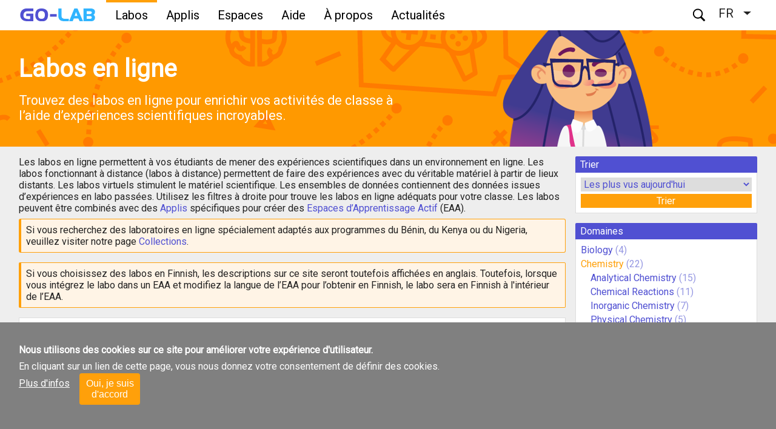

--- FILE ---
content_type: text/html; charset=UTF-8
request_url: https://www.golabz.eu/fr/labs?language=33&big_idea=11&subject_domain=298&type=1205
body_size: 15386
content:
<!DOCTYPE html>
<html lang="fr" dir="ltr">
  <head>
    <meta charset="utf-8" />
<script>(function(i,s,o,g,r,a,m){i["GoogleAnalyticsObject"]=r;i[r]=i[r]||function(){(i[r].q=i[r].q||[]).push(arguments)},i[r].l=1*new Date();a=s.createElement(o),m=s.getElementsByTagName(o)[0];a.async=1;a.src=g;m.parentNode.insertBefore(a,m)})(window,document,"script","https://www.google-analytics.com/analytics.js","ga");ga("create", "UA-45581421-1", {"cookieDomain":"auto"});ga("require", "displayfeatures");ga("set", "anonymizeIp", true);ga("send", "pageview");</script>
<meta name="Generator" content="Drupal 8 (https://www.drupal.org)" />
<meta name="MobileOptimized" content="width" />
<meta name="HandheldFriendly" content="true" />
<meta name="viewport" content="width=device-width, initial-scale=1.0" />
<script>function euCookieComplianceLoadScripts() {}</script>
<style>div#sliding-popup, div#sliding-popup .eu-cookie-withdraw-banner, .eu-cookie-withdraw-tab {background: #808080} div#sliding-popup.eu-cookie-withdraw-wrapper { background: transparent; } #sliding-popup h1, #sliding-popup h2, #sliding-popup h3, #sliding-popup p, .eu-cookie-compliance-more-button, .eu-cookie-compliance-secondary-button, .eu-cookie-withdraw-tab { color: #ffffff;} .eu-cookie-withdraw-tab { border-color: #ffffff;}</style>
<link rel="shortcut icon" href="/sites/repository/profiles/nextlab/themes/nextlab_theme/themes/repository_theme/favicon.ico" type="image/vnd.microsoft.icon" />

    <meta name="theme-color" content="#5050d2">
    <title>Labos | Golabz</title>
    <link rel="stylesheet" href="//maxcdn.bootstrapcdn.com/font-awesome/4.7.0/css/font-awesome.min.css" media="all" />
<link rel="stylesheet" href="//fonts.googleapis.com/css?family=Roboto" media="all" />
<link rel="stylesheet" href="/sites/repository/files/css/css_7cvB-jpCAQmlrNsaOfkxPAxIeSiQ84tG6Pqqhv0Hq38.css?ssjujs" media="all" />
<link rel="stylesheet" href="/sites/repository/files/css/css_GZM4Bn46CN3efCzQTqb5Duk8n_UNYH-3W0G3d2TDl8g.css?ssjujs" media="all" />

    <script src="/sites/repository/files/js/js_B7pS3ddmNLFYOJi3j28odiodelMu-EhaOeKlHZ8E6y0.js"></script>

<!--[if lte IE 8]>
<script src="/sites/repository/files/js/js_VtafjXmRvoUgAzqzYTA3Wrjkx9wcWhjP0G4ZnnqRamA.js"></script>
<![endif]-->

  </head>
    <body class="is-ultimenu-canvas is-ultimenu-canvas--hover labs anonymous adminimal">
    
    
    <header class="header">
        <a href=/fr>
      <div class="logo"></div>
    </a>
  
  <div class="menu" id="menu"><i class="icon icon-menu"></i></div>
</header>
<nav  class="navigation">
    <div class="container">
          <a href=/fr>
        <div class="logo"></div>
      </a>
                <div class="region region-header">
      <div class="views-exposed-form search" data-drupal-selector="views-exposed-form-search-page-search" id="block-search">
    <div class="button" id="search-open-button"><i class="icon icon-search"></i></div>
    <div class="form">
      <form action="/fr/search" method="get" id="views-exposed-form-search-page-search" accept-charset="UTF-8">
  <div class="form--inline clearfix">
  <div class="js-form-item form-item js-form-type-search-api-autocomplete form-type-search-api-autocomplete js-form-item-keys form-item-keys">
      <label for="edit-keys">Search</label>
        <input data-drupal-selector="edit-keys" data-search-api-autocomplete-search="search" class="form-autocomplete form-text" data-autocomplete-path="/fr/search_api_autocomplete/search?display=page_search&amp;&amp;filter=keys" data-msg-maxlength="This field field has a maximum length of 128." type="text" id="edit-keys" name="keys" value="" size="30" maxlength="128" />

        </div>
<div data-drupal-selector="edit-actions" class="form-actions js-form-wrapper form-wrapper" id="edit-actions"><input data-drupal-selector="edit-submit-search" type="submit" id="edit-submit-search" value="Rechercher" class="button js-form-submit form-submit" />
</div>

</div>

</form>

    </div>
    <div class="button" id="search-close-button"><i class="icon icon-close"></i></div>
  </div>
<div id="block-dropdownlanguagecontent" class="block">
  
    
      <fieldset class="js-form-item form-item js-form-wrapper form-wrapper">
      <legend>
    <span class="fieldset-legend"></span>
  </legend>
  <div class="fieldset-wrapper">
              <div class="dropbutton-wrapper"><div class="dropbutton-widget"><ul class="dropdown-language-item dropbutton"><li class="fr"><span class="language-link active-language" hreflang="fr">FR</span></li><li class="en"><a href="/labs?language=33&amp;big_idea=11&amp;subject_domain=298&amp;type=1205" class="language-link" hreflang="en">EN</a></li><li class="sw"><a href="/sw/labs?language=33&amp;big_idea=11&amp;subject_domain=298&amp;type=1205" class="language-link" hreflang="sw">SW</a></li></ul></div></div>
          </div>
</fieldset>

  </div>
<div id="block-ultimenumainnavigation" class="block">
  
    
      <ul id="ultimenu-main" data-ultimenu="main" class="ultimenu ultimenu--hover ultimenu--main ultimenu--htb ultimenu--horizontal ultimenu--basic"><li class="ultimenu__item uitem is-active-trail"><a href="/fr/labs" data-drupal-link-system-path="labs" class="ultimenu__link">Labos</a></li><li class="ultimenu__item uitem"><a href="/fr/apps" data-drupal-link-system-path="apps" class="ultimenu__link">Applis</a></li><li class="ultimenu__item uitem"><a href="/fr/spaces" data-drupal-link-system-path="spaces" class="ultimenu__link">Espaces</a></li><li class="ultimenu__item uitem"><a href="https://support.golabz.eu/" class="ultimenu__link is-external">Aide</a></li><li class="ultimenu__item uitem has-ultimenu"><a href="https://premium.golabz.eu/about/go-lab-initiative" class="ultimenu__link is-external">À propos<span class="caret" area-hidden="true"></span></a><section class="ultimenu__flyout"><div class="ultimenu__region region region-ultimenu-main-d72a42f9"><div id="block-aboutmainnav" class="block"><div class="clearfix text-formatted field body"><div class="nav-about__translate">Cette partie du site est disponible uniquement en anglais. Nous sommes désolés pour tout inconvénient.</div><div class="nav-about__main"><div class="nav-about"><div class="nav-about__header">Who we are</div><div class="nav-about__body nav-about__body--border"><iframe allow="accelerometer; autoplay; encrypted-media; gyroscope; picture-in-picture" allowfullscreen="" class="nav-about__item nav-about__video about__item--hide" frameborder="0" src="https://www.youtube.com/embed/XNqAlsid4XU"></iframe><ul class="nav-about__item nav-about__link"><li class="about-remove--margin nav-item-mobile"><a href="https://www.youtube.com/embed/XNqAlsid4XU" target="_blank"><i aria-hidden="true" class="fa fa-youtube-play">‌‌ </i> About Go-Lab Initiative</a></li><li><a href="https://premium.golabz.eu/about/go-lab-initiative" target="_blank">Go-Lab Initiative</a></li><li><a href="https://premium.golabz.eu/publications" target="_blank">Publications</a></li><li><a href="https://premium.golabz.eu/deliverables" target="_blank">Deliverables</a></li><li><a href="https://premium.golabz.eu/about/projects" target="_blank">All Projects</a></li></ul></div></div><div class="nav-about"><div class="nav-about__header ">References</div><div class="nav-about__body nav-about__body--border"><iframe allow="accelerometer; autoplay; encrypted-media; gyroscope; picture-in-picture" allowfullscreen="" class="nav-about__item nav-about__video about__item--hide" frameborder="0" src="https://www.youtube.com/embed/2ZwGkr1Q6c0"></iframe><ul class="nav-about__item nav-about__link link--inline"><li class="about-remove--margin nav-item-mobile"><a href="https://www.youtube.com/embed/2ZwGkr1Q6c0" target="_blank"><i aria-hidden="true" class="fa fa-youtube-play">‌‌ </i> About Go-Lab Ecosystem</a></li><li><a href="https://premium.golabz.eu/services/go-lab-ecosystem" target="_blank">Go-Lab Ecosystem</a></li><li><a href="https://premium.golabz.eu/about/schools-and-teachers" target="_blank">School and teachers</a></li><li><a href="https://premium.golabz.eu/about/ministries-and-institutes" target="_blank">Ministries and institutions</a></li><li><a href="https://premium.golabz.eu/about/online-lab-providers" target="_blank">Online lab providers</a></li></ul></div></div><div class="nav-about"><div class="nav-about__header ">Keep in touch</div><div class="nav-about__body"><div class="nav-about__item about__item--hide"><div class="nav-about__community"><img alt="eu" class="nav-about__img" data-entity-type="file" data-entity-uuid="06bf928c-f3da-401c-89ea-bef7e84bd44c" src="/sites/repository/files/inline-images/cbaba79f049d582309955638ed669e1e.png" /><div class="nav-about__text"><p class="community-small">European<br />
              teacher<br />
              community</p></div></div><div class="nav-about__community"><img alt="af" class="nav-about__img" data-entity-type="file" data-entity-uuid="7bcac7ff-e293-42dc-b9bf-4520955ea8c8" src="/sites/repository/files/inline-images/f0328f78b125c6eee2c7ce83fed8475b.png" /><div class="nav-about__text"><p class="community-small">African<br />
              teacher<br />
              community</p></div></div></div><ul class="nav-about__item nav-about__link"><li class="nav-item-mobile__social about-remove--margin"><img alt="eu" class="nav-about__img" data-entity-type="file" data-entity-uuid="3a8ddbfe-34bc-4e63-8137-c411c80d9b99" src="/sites/repository/files/inline-images/cbaba79f049d582309955638ed669e1e_0.png" />European teacher community</li><li class="nav-item-mobile__social about-remove--margin"><img alt="af" class="nav-about__img" data-entity-type="file" data-entity-uuid="fe894dd5-5627-447b-95e5-f035bf59890a" src="/sites/repository/files/inline-images/0666c2cb73ab58bff1013f7323600c52.png" />African teacher community</li><li><a href="https://support.golabz.eu/support/go-lab-in-your-country" target="_blank">Go-Lab in your country</a></li><li><a href="https://support.golabz.eu/support/teacher-training-institutions" target="_blank">National Training Institutes</a></li><li><a href="https://premium.golabz.eu/downloads" target="_blank">Download materials</a></li><li><a href="https://premium.golabz.eu/support-request" target="_blank">Contact us</a></li></ul></div></div></div></div></div></div></section></li><li class="ultimenu__item uitem"><a href="https://support.golabz.eu/news" class="ultimenu__link is-external">Actualités</a></li></ul>
  </div>

  </div>

  </div>
</nav>
  <main class="content">
          <div class="banner labs">
    <div class="container">
      <h1 class="banner-title-h1">Labos en ligne</h1>
      <h2 class="banner-title-h2">Labos en ligne</h2>
      <p class="text-under-title">
        Trouvez des labos en ligne pour enrichir vos activités de classe à l’aide d’expériences scientifiques incroyables.
      </p>
      <div class="mascots"></div>
    </div>
  </div>
    <div class="container">
                                  <section class="main">
            <div class="region region-content">
    <div id="block-filtersmobile" class="block">
  
    
      <details class="block filter" id="subject_domain"><summary class="collapsible">Domaines </summary><ul class="content"><details id="item_subject_domain"><summary id="item_75"><span>Astronomy</span></summary><ul class="content-second-level"><li id="item_76"><span>Astronomical Objects And Their Characteristics</span></li><li id="item_131"><span>Astronomy Related Sciences And Fields Of Study</span></li><li id="item_142"><span>Effect And Phenomena</span></li><li id="item_172"><span>Terms And Concepts</span></li></ul></details><details id="item_subject_domain"><summary id="item_185"><span>Biology</span></summary><ul class="content-second-level"><li id="item_207"><span>Botany</span></li><li id="item_221"><span>Ecology</span></li><li id="item_230"><span>Humans And Animals</span></li><li id="item_263"><span>Life Processes</span></li><li id="item_280"><span>Variation, Inheritance And Evolution</span></li></ul></details><details id="item_subject_domain"><summary id="item_298"><span>Chemistry</span></summary><ul class="content-second-level"><li id="item_299"><span>Analytical Chemistry</span></li><li id="item_312"><span>Chemical Reactions</span></li><li id="item_333"><span>Inorganic Chemistry </span></li><li id="item_352"><span>Organic Chemistry</span></li><li id="item_362"><span>Physical Chemistry</span></li></ul></details><details id="item_subject_domain"><summary id="item_371"><span>Engineering</span></summary><ul class="content-second-level"><li id="item_374"><span>Biomedical Engineering</span></li><li id="item_380"><span>Civil Engineering</span></li><li id="item_389"><span>Electrical Engineering</span></li><li id="item_400"><span>Mechanical Engineering</span></li></ul></details><details id="item_subject_domain"><summary id="item_418"><span>Environmental Education</span></summary><ul class="content-second-level"><li id="item_419"><span>Climate </span></li><li id="item_422"><span>Energy </span></li><li id="item_431"><span>Environment</span></li><li id="item_455"><span>Environmental Protection</span></li><li id="item_470"><span>Natural Resources </span></li></ul></details><details id="item_subject_domain"><summary id="item_479"><span>Geography And Earth Science</span></summary><ul class="content-second-level"><li id="item_480"><span>Earth Science</span></li><li id="item_508"><span>Geography</span></li></ul></details><details id="item_subject_domain"><summary id="item_602"><span>Mathematics</span></summary><ul class="content-second-level"><li id="item_603"><span>Algebra And Number Theory</span></li><li id="item_615"><span>Applied Mathematics</span></li><li id="item_624"><span>Differential And Difference Equation</span></li><li id="item_631"><span>Geometry</span></li><li id="item_634"><span>Logic And Foundations</span></li><li id="item_636"><span>Numbers And Computation</span></li><li id="item_641"><span>Statistics And Probability</span></li><li id="item_644"><span>Topic From Subjects</span></li></ul></details><details id="item_subject_domain"><summary id="item_664"><span>Physics</span></summary><ul class="content-second-level"><li id="item_665"><span>Electricity And Magnetism</span></li><li id="item_692"><span>Energy</span></li><li id="item_706"><span>Fields</span></li><li id="item_714"><span>Forces And Motion</span></li><li id="item_756"><span>High Energy Physics</span></li><li id="item_783"><span>History Of Science And Technology</span></li><li id="item_788"><span>Light</span></li><li id="item_806"><span>Radioactivity</span></li><li id="item_816"><span>Solids, Liquids And Gases</span></li><li id="item_830"><span>Sound</span></li><li id="item_841"><span>Technological Applications</span></li><li id="item_863"><span>Tools For Science</span></li><li id="item_880"><span>Useful Materials And Products</span></li><li id="item_882"><span>Waves </span></li></ul></details><details id="item_subject_domain"><summary id="item_905"><span>Technology</span></summary><ul class="content-second-level"><li id="item_906"><span>Computer Science And Technology</span></li><li id="item_916"><span>Design</span></li><li id="item_922"><span>Electricity - Electronics</span></li><li id="item_927"><span>Industry</span></li><li id="item_935"><span>Mechanics</span></li><li id="item_938"><span>Production</span></li></ul></details></ul></details><details class="block filter" id="big_idea"><summary class="collapsible">Grandes Idées pour la Science</summary><ul class="content"><li id="item_8"><span>Energy Transformation</span></li><li id="item_9"><span>Fundamental Forces</span></li><li id="item_10"><span>Our Universe</span></li><li id="item_11"><span>Structure Of Matter</span></li><li id="item_12"><span>Microcosm (Quantum)</span></li><li id="item_13"><span>Evolution And Biodiversity</span></li><li id="item_14"><span>Organisms And Life Forms</span></li><li id="item_15"><span>Planet Earth</span></li></ul></details><details class="block filter" id="type"><summary class="collapsible">Types de Labo</summary><ul class="content"><li id="item_1204"><span>Remote Lab</span></li><li id="item_1205"><span>Virtual Lab</span></li><li id="item_1206"><span>Data Set</span></li></ul></details><details class="block filter" id="age_range"><summary class="collapsible">Ages</summary><ul class="content"><li id="item_1"><span>Before 7</span></li><li id="item_2"><span>7-8</span></li><li id="item_3"><span>9-10</span></li><li id="item_4"><span>11-12</span></li><li id="item_5"><span>13-14</span></li><li id="item_6"><span>15-16</span></li><li id="item_7"><span>Above 16</span></li></ul></details><details class="block filter" id="language"><summary class="collapsible">Langues</summary><ul class="content"><li id="item_1214"><span>Afrikaans</span></li><li id="item_1216"><span>Albanian</span></li><li id="item_20"><span>Arabic</span></li><li id="item_21"><span>Basque</span></li><li id="item_22"><span>Belarusian</span></li><li id="item_23"><span>Bosnian</span></li><li id="item_24"><span>Bulgarian</span></li><li id="item_25"><span>Catalan</span></li><li id="item_1231"><span>Central Khmer</span></li><li id="item_27"><span>Croatian</span></li><li id="item_28"><span>Czech</span></li><li id="item_29"><span>Danish</span></li><li id="item_30"><span>Dutch</span></li><li id="item_31"><span>English</span></li><li id="item_32"><span>Estonian</span></li><li id="item_33"><span>Finnish</span></li><li id="item_34"><span>French</span></li><li id="item_35"><span>Galician</span></li><li id="item_1247"><span>Georgian</span></li><li id="item_36"><span>German</span></li><li id="item_37"><span>Greek</span></li><li id="item_1250"><span>Haitian</span></li><li id="item_38"><span>Hindi</span></li><li id="item_39"><span>Hungarian</span></li><li id="item_1255"><span>Icelandic</span></li><li id="item_40"><span>Italian</span></li><li id="item_41"><span>Japanese</span></li><li id="item_1266"><span>Kannada</span></li><li id="item_1269"><span>Kazakh</span></li><li id="item_1275"><span>Korean</span></li><li id="item_1277"><span>Kurdish</span></li><li id="item_1278"><span>Lao</span></li><li id="item_42"><span>Latvian</span></li><li id="item_1283"><span>Macedonian Slavic</span></li><li id="item_1285"><span>Malay</span></li><li id="item_1286"><span>Malayalam</span></li><li id="item_1289"><span>Maori</span></li><li id="item_1290"><span>Marathi</span></li><li id="item_1298"><span>Norwegian Bokmål</span></li><li id="item_1299"><span>Norwegian Nynorsk</span></li><li id="item_1303"><span>Oriya</span></li><li id="item_1308"><span>Persian</span></li><li id="item_47"><span>Polish</span></li><li id="item_48"><span>Portuguese</span></li><li id="item_1309"><span>Pushto</span></li><li id="item_49"><span>Romanian</span></li><li id="item_50"><span>Russian</span></li><li id="item_51"><span>Serbian</span></li><li id="item_26"><span>Simplified Chinese</span></li><li id="item_1321"><span>Sinhala</span></li><li id="item_53"><span>Slovak</span></li><li id="item_54"><span>Slovenian</span></li><li id="item_55"><span>Spanish</span></li><li id="item_1326"><span>Swahili</span></li><li id="item_56"><span>Swedish</span></li><li id="item_1331"><span>Tamil</span></li><li id="item_1333"><span>Telugu</span></li><li id="item_1334"><span>Thai</span></li><li id="item_1335"><span>Tibetan</span></li><li id="item_1357"><span>Traditional Chinese</span></li><li id="item_57"><span>Turkish</span></li><li id="item_1340"><span>Turkmen</span></li><li id="item_58"><span>Ukrainian</span></li><li id="item_1346"><span>Vietnamese</span></li><li id="item_59"><span>Welsh</span></li></ul></details><div class="actions"><div class="action-apply">Appliquer</div><div class="action-reset">Réinitialiser</div></div>
  </div>
<div id="block-repository-content" class="block">
  
    
      <div class="views-element-container"><div class="labs view view-labs view-id-labs view-display-id-page_labs js-view-dom-id-02243925707078796232ccfb1bc0caae921f2b8b0864882b7b822f862a5f43a2">
  
    
      <div class="view-header">
      <p>Les labos en ligne permettent à vos étudiants de mener des expériences scientifiques dans un environnement en ligne. Les labos fonctionnant à distance (labos à distance) permettent de faire des expériences avec du véritable matériel à partir de lieux distants. Les labos virtuels stimulent le matériel scientifique. Les ensembles de données contiennent des données issues d’expériences en labo passées. Utilisez les filtres à droite pour trouve les labos en ligne adéquats pour votre classe. Les labos peuvent être combinés avec des <a href="/fr/apps">Applis</a> spécifiques pour créer des <a href="/fr/spaces">Espaces d’Apprentissage Actif</a> (EAA).</p>

<p class="notification" style="background: #FFF4E6; border: 1px solid #FFA00A; border-radius: 3px; border-width: 1px 1px 1px 4px; padding: 0.5em; margin-bottom: 1em;">Si vous recherchez des laboratoires en ligne spécialement adaptés aux programmes du Bénin, du Kenya ou du Nigeria, veuillez visiter notre page <a href="/fr/collections">Collections</a>.</p>
<div id="block-disclaimer" class="block">
  
    
      <p class="disclaimer warning">Si vous choisissez des labos en Finnish, les descriptions sur ce site seront toutefois affichées en anglais. Toutefois, lorsque vous intégrez le labo dans un EAA et modifiez la langue de l’EAA pour l’obtenir en Finnish, le labo sera en Finnish à l'intérieur de l’EAA.</p>
  </div>

    </div>
  
  
    <div class="view-mobile-filters">
       <div id="block-resultssummary" class="block">
  
    
      
  </div>

   <div id="block-buttonsmobile" class="block">
  
    
      <div class="popup-filter-button"> Filtrer le contenu</div>
  </div>

      <div id="block-sortmobile" class="block">
  
    
      <div><span>Trier par</span><select><option value="daycount">Les plus vus aujourd'hui</option><option value="changed">Mis à jour</option><option value="totalcount">Les plus vus</option><option value="title">Par ordre alphabétique</option><option value="created">Les plus récents </option><option value="value">Les mieux notés</option><option value="field_offline_value">Hors ligne en premier</option></select></div>
  </div>

    </div>

      <div class="view-content">
          <div class="lab views-row"><div class="views-field views-field-field-image"><div class="field-content image">



                    <div class="media media--blazy media--loading media--image">
      <img height="160" width="160" class="b-lazy media__image media__element" data-src="/sites/repository/files/styles/thumbnail_160x160/public/images/lab/0ac84605005bba20f009cf3870af4e3b.png?itok=pZOnpbg1" src="[data-uri]" />

        
      
    </div>
        
  
</div></div><div class="views-field views-field-title"><h2 class="field-content title"><a href="/fr/node/129" hreflang="fr">Construire un atome</a></h2></div><div class="views-field views-field-title-1 title-mobile"><h3 class="field-content title"><a href="/fr/node/129" hreflang="fr">Construire un atome</a></h3></div><div class="views-field views-field-field-user-ratings"><div class="field-content"><div class="votingapi-widgets fivestar read_only"><form class="node-lab-129-vote-field-user-ratings__vote-vote-votingapi-fivestar-form vote-form" id="vote-form--10" data-drupal-selector="node-lab-129-vote-field-user-ratings-vote-vote-votingapi-fivestar-form" action="/fr/labs?language=33&amp;big_idea=11&amp;subject_domain=298&amp;type=1205" method="post" accept-charset="UTF-8">
  <div class="js-form-item form-item js-form-type-select form-type-select js-form-item-value form-item-value form-no-label form-disabled">
        <select autocomplete="off" data-result-value="3.4" data-vote-value="3.4" data-style="fontawesome-stars" class="goga-select form-select" data-show-own-vote="false" disabled="disabled" data-drupal-selector="edit-value" id="edit-value--10" name="value"><option value="1">Insuffisant</option><option value="2">Not so poor</option><option value="3">moyenne</option><option value="4">bon</option><option value="5">very good</option></select>
        </div>
<input autocomplete="off" data-drupal-selector="form-vh1dhfaqaiupeeun4tu2y4bk1jq1h8wmixfxwewgwsq" type="hidden" name="form_build_id" value="form-VH1dHfAqaiUpeEuN4tu2Y4bK1Jq1h8WMIXFxWeWGwSQ" />
<input data-drupal-selector="edit-node-lab-129-vote-field-user-ratings-vote-vote-votingapi-fivestar-form" type="hidden" name="form_id" value="node_lab_129_vote_field_user_ratings__vote_vote_votingapi_fivestar_form" />
<input class="goga-submit button button--primary js-form-submit form-submit" data-drupal-selector="edit-submit" type="submit" id="edit-submit--20" name="op" value="Enregistrer" />
<div class="vote-result js-form-wrapper form-wrapper" data-drupal-selector="edit-result" id="edit-result--10">
      <p>Rating: 3.4 - 5 votes</p>
  
</div>

</form>
</div>
</div></div><div class="views-field views-field-body"><div class="field-content description">Construisez un atome de protons, de neutrons et d'électrons, et voyez comment l'élément, la charge et le changement de masse. Ensuite, jouez à un jeu pour tester vos idées!</div></div><div class="views-field views-field-field-offline"><div class="field-content"><span class="offline-true" title="Offline ready"></span></div></div></div>
    <div class="lab views-row"><div class="views-field views-field-field-image"><div class="field-content image">



                    <div class="media media--blazy media--loading media--image">
      <img height="160" width="160" class="b-lazy media__image media__element" data-src="/sites/repository/files/styles/thumbnail_160x160/public/images/lab/eea32aa01e241f6e819528a78df1c24c.jpg.png?itok=CaKJ5RLp" src="[data-uri]" />

        
      
    </div>
        
  
</div></div><div class="views-field views-field-title"><h2 class="field-content title"><a href="/fr/node/62" hreflang="fr">Solutions acid-base</a></h2></div><div class="views-field views-field-title-1 title-mobile"><h3 class="field-content title"><a href="/fr/node/62" hreflang="fr">Solutions acid-base</a></h3></div><div class="views-field views-field-field-user-ratings"><div class="field-content"><div class="votingapi-widgets fivestar read_only"><form class="node-lab-62-vote-field-user-ratings__vote-vote-votingapi-fivestar-form vote-form" id="vote-form--9" data-drupal-selector="node-lab-62-vote-field-user-ratings-vote-vote-votingapi-fivestar-form" action="/fr/labs?language=33&amp;big_idea=11&amp;subject_domain=298&amp;type=1205" method="post" accept-charset="UTF-8">
  <div class="js-form-item form-item js-form-type-select form-type-select js-form-item-value form-item-value form-no-label form-disabled">
        <select autocomplete="off" data-result-value="3.66667" data-vote-value="3.66667" data-style="fontawesome-stars" class="goga-select form-select" data-show-own-vote="false" disabled="disabled" data-drupal-selector="edit-value" id="edit-value--9" name="value"><option value="1">Insuffisant</option><option value="2">Not so poor</option><option value="3">moyenne</option><option value="4">bon</option><option value="5">very good</option></select>
        </div>
<input autocomplete="off" data-drupal-selector="form-3t4uyfowcstf3nayt6iyka7-ydkkscwhkqm-lucxjlk" type="hidden" name="form_build_id" value="form-3T4uyFOwcstf3nAYt6iyKa7_YDkKScwhkQM-LUCXjlk" />
<input data-drupal-selector="edit-node-lab-62-vote-field-user-ratings-vote-vote-votingapi-fivestar-form" type="hidden" name="form_id" value="node_lab_62_vote_field_user_ratings__vote_vote_votingapi_fivestar_form" />
<input class="goga-submit button button--primary js-form-submit form-submit" data-drupal-selector="edit-submit" type="submit" id="edit-submit--18" name="op" value="Enregistrer" />
<div class="vote-result js-form-wrapper form-wrapper" data-drupal-selector="edit-result" id="edit-result--9">
      <p>Rating: 3.7 - 3 votes</p>
  
</div>

</form>
</div>
</div></div><div class="views-field views-field-body"><div class="field-content description">Comment les acides forts et faibles diffèrent-ils? Utilisez outils Lab sur votre ordinateur pour le savoir! Tremper le papier ou la sonde en solution pour mesurer le pH, ou mettre dans les électrodes pour mesurer la conductivité. Puis voir comment la concentration et la force affectent le pH.</div></div><div class="views-field views-field-field-offline"><div class="field-content"><span class="offline-true" title="Offline ready"></span></div></div></div>
    <div class="lab views-row"><div class="views-field views-field-field-image"><div class="field-content image">



                    <div class="media media--blazy media--loading media--image">
      <img height="160" width="160" class="b-lazy media__image media__element" data-src="/sites/repository/files/styles/thumbnail_160x160/public/images/lab/93752ab7e72930d507f8c08f8418a6a7.jpg.png?itok=NEDVtZu7" src="[data-uri]" />

        
      
    </div>
        
  
</div></div><div class="views-field views-field-title"><h2 class="field-content title"><a href="/fr/node/105" hreflang="fr">Équilibrage des équations chimiques</a></h2></div><div class="views-field views-field-title-1 title-mobile"><h3 class="field-content title"><a href="/fr/node/105" hreflang="fr">Équilibrage des équations…</a></h3></div><div class="views-field views-field-field-user-ratings"><div class="field-content"><div class="votingapi-widgets fivestar read_only"><form class="node-lab-105-vote-field-user-ratings__vote-vote-votingapi-fivestar-form vote-form" id="vote-form--8" data-drupal-selector="node-lab-105-vote-field-user-ratings-vote-vote-votingapi-fivestar-form" action="/fr/labs?language=33&amp;big_idea=11&amp;subject_domain=298&amp;type=1205" method="post" accept-charset="UTF-8">
  <div class="js-form-item form-item js-form-type-select form-type-select js-form-item-value form-item-value form-no-label form-disabled">
        <select autocomplete="off" data-result-value="5" data-vote-value="5" data-style="fontawesome-stars" class="goga-select form-select" data-show-own-vote="false" disabled="disabled" data-drupal-selector="edit-value" id="edit-value--8" name="value"><option value="1">Insuffisant</option><option value="2">Not so poor</option><option value="3">moyenne</option><option value="4">bon</option><option value="5" selected="selected">very good</option></select>
        </div>
<input autocomplete="off" data-drupal-selector="form-fdgjszvfo-gp-8fdjplvf-jnq-mn0ci-ggrix9kwuek" type="hidden" name="form_build_id" value="form-FDGjsZVfO-gp-8fDjPLvF-Jnq-mN0Ci-gGRix9kwuek" />
<input data-drupal-selector="edit-node-lab-105-vote-field-user-ratings-vote-vote-votingapi-fivestar-form" type="hidden" name="form_id" value="node_lab_105_vote_field_user_ratings__vote_vote_votingapi_fivestar_form" />
<input class="goga-submit button button--primary js-form-submit form-submit" data-drupal-selector="edit-submit" type="submit" id="edit-submit--16" name="op" value="Enregistrer" />
<div class="vote-result js-form-wrapper form-wrapper" data-drupal-selector="edit-result" id="edit-result--8">
      <p>Rating: 5 - 1 votes</p>
  
</div>

</form>
</div>
</div></div><div class="views-field views-field-body"><div class="field-content description">Comment savez-vous si une équation chimique est équilibrée? Que pouvez-vous changer pour équilibrer une équation? Jouez à un jeu pour tester vos idées!

Principaux objectifs du laboratoire:</div></div><div class="views-field views-field-field-offline"><div class="field-content"><span class="offline-true" title="Offline ready"></span></div></div></div>
    <div class="lab views-row"><div class="views-field views-field-field-image"><div class="field-content image">



                    <div class="media media--blazy media--loading media--image">
      <img height="160" width="160" class="b-lazy media__image media__element" data-src="/sites/repository/files/styles/thumbnail_160x160/public/images/lab/59b844bdb22389fae4228ae9bb98f215.jpg.png?itok=7zBn-ZsK" src="[data-uri]" />

        
      
    </div>
        
  
</div></div><div class="views-field views-field-title"><h2 class="field-content title"><a href="/fr/node/94" hreflang="fr">Ph Échelle</a></h2></div><div class="views-field views-field-title-1 title-mobile"><h3 class="field-content title"><a href="/fr/node/94" hreflang="fr">Ph Échelle</a></h3></div><div class="views-field views-field-field-user-ratings"><div class="field-content"><div class="votingapi-widgets fivestar read_only"><form class="node-lab-94-vote-field-user-ratings__vote-vote-votingapi-fivestar-form vote-form" id="vote-form--7" data-drupal-selector="node-lab-94-vote-field-user-ratings-vote-vote-votingapi-fivestar-form" action="/fr/labs?language=33&amp;big_idea=11&amp;subject_domain=298&amp;type=1205" method="post" accept-charset="UTF-8">
  <div class="js-form-item form-item js-form-type-select form-type-select js-form-item-value form-item-value form-no-label form-disabled">
        <select autocomplete="off" data-result-value="-1" data-vote-value="-1" data-style="fontawesome-stars" class="goga-select form-select" data-show-own-vote="false" disabled="disabled" data-drupal-selector="edit-value" id="edit-value--7" name="value"><option value="1">Insuffisant</option><option value="2">Not so poor</option><option value="3">moyenne</option><option value="4">bon</option><option value="5">very good</option></select>
        </div>
<input autocomplete="off" data-drupal-selector="form-wosul0rntw5drrscw-ovql3fqucj-se18ceikke7aj4" type="hidden" name="form_build_id" value="form-wOSUl0rNTW5DRRscw-oVQL3FqUCJ-sE18ceIkKE7AJ4" />
<input data-drupal-selector="edit-node-lab-94-vote-field-user-ratings-vote-vote-votingapi-fivestar-form" type="hidden" name="form_id" value="node_lab_94_vote_field_user_ratings__vote_vote_votingapi_fivestar_form" />
<input class="goga-submit button button--primary js-form-submit form-submit" data-drupal-selector="edit-submit" type="submit" id="edit-submit--14" name="op" value="Enregistrer" />
<div class="vote-result js-form-wrapper form-wrapper" data-drupal-selector="edit-result" id="edit-result--7">
      <p>No votes have been submitted yet.</p>
  
</div>

</form>
</div>
</div></div><div class="views-field views-field-body"><div class="field-content description">Testez le pH de choses comme le café, la broche et le savon pour déterminer si chacun est acide, basique ou neutre. Visualisez le nombre relatif d’ions d’hydroxyde et d’ions d’hydronium en solution. Passez d’une échelle logarithmique à linéaire.</div></div><div class="views-field views-field-field-offline"><div class="field-content"><span class="offline-true" title="Offline ready"></span></div></div><div class="views-field views-field-field-collaborative-lab"><div class="field-content collaborative"><span class="collaboration-false" title="Collaborative lab"></span></div></div></div>
    <div class="lab views-row"><div class="views-field views-field-field-image"><div class="field-content image">



                    <div class="media media--blazy media--loading media--image">
      <img height="160" width="160" class="b-lazy media__image media__element" data-src="/sites/repository/files/styles/thumbnail_160x160/public/images/lab/914380a15c6f63f9f59d27270572d86e.jpg.png?itok=rs5NOLbo" src="[data-uri]" />

        
      
    </div>
        
  
</div></div><div class="views-field views-field-title"><h2 class="field-content title"><a href="/fr/node/144" hreflang="fr">Réactifs, produits et restes</a></h2></div><div class="views-field views-field-title-1 title-mobile"><h3 class="field-content title"><a href="/fr/node/144" hreflang="fr">Réactifs, produits et restes</a></h3></div><div class="views-field views-field-field-user-ratings"><div class="field-content"><div class="votingapi-widgets fivestar read_only"><form class="node-lab-144-vote-field-user-ratings__vote-vote-votingapi-fivestar-form vote-form" id="vote-form--6" data-drupal-selector="node-lab-144-vote-field-user-ratings-vote-vote-votingapi-fivestar-form" action="/fr/labs?language=33&amp;big_idea=11&amp;subject_domain=298&amp;type=1205" method="post" accept-charset="UTF-8">
  <div class="js-form-item form-item js-form-type-select form-type-select js-form-item-value form-item-value form-no-label form-disabled">
        <select autocomplete="off" data-result-value="4.5" data-vote-value="4.5" data-style="fontawesome-stars" class="goga-select form-select" data-show-own-vote="false" disabled="disabled" data-drupal-selector="edit-value" id="edit-value--6" name="value"><option value="1">Insuffisant</option><option value="2">Not so poor</option><option value="3">moyenne</option><option value="4">bon</option><option value="5">very good</option></select>
        </div>
<input autocomplete="off" data-drupal-selector="form-vt-ybrjhd2u9wyf3jwhyfqeo6g2tfm2iygfg2ixvrvm" type="hidden" name="form_build_id" value="form-vt-YBRJhd2U9wYf3JwhYFQeo6g2TFm2iYGFg2iXvrvM" />
<input data-drupal-selector="edit-node-lab-144-vote-field-user-ratings-vote-vote-votingapi-fivestar-form" type="hidden" name="form_id" value="node_lab_144_vote_field_user_ratings__vote_vote_votingapi_fivestar_form" />
<input class="goga-submit button button--primary js-form-submit form-submit" data-drupal-selector="edit-submit" type="submit" id="edit-submit--12" name="op" value="Enregistrer" />
<div class="vote-result js-form-wrapper form-wrapper" data-drupal-selector="edit-result" id="edit-result--6">
      <p>Rating: 4.5 - 2 votes</p>
  
</div>

</form>
</div>
</div></div><div class="views-field views-field-body"><div class="field-content description">Créez votre propre sandwich et puis voir combien de sandwichs vous pouvez faire avec différentes quantités d'ingrédients. Faites de même avec les réactions chimiques. Voir le nombre de produits que vous pouvez faire avec différentes quantités de réactifs.</div></div><div class="views-field views-field-field-offline"><div class="field-content"><span class="offline-true" title="Offline ready"></span></div></div></div>
    <div class="lab views-row"><div class="views-field views-field-field-image"><div class="field-content image">



                    <div class="media media--blazy media--loading media--image">
      <img height="160" width="160" class="b-lazy media__image media__element" data-src="/sites/repository/files/styles/thumbnail_160x160/public/images/lab/c1bef126ae5638fa278da181d8500a9c.jpg.png?itok=c9tZVVzR" src="[data-uri]" />

        
      
    </div>
        
  
</div></div><div class="views-field views-field-title"><h2 class="field-content title"><a href="/fr/node/104" hreflang="fr">Laboratoire de droit de la bière</a></h2></div><div class="views-field views-field-title-1 title-mobile"><h3 class="field-content title"><a href="/fr/node/104" hreflang="fr">Laboratoire de droit de la bière</a></h3></div><div class="views-field views-field-field-user-ratings"><div class="field-content"><div class="votingapi-widgets fivestar read_only"><form class="node-lab-104-vote-field-user-ratings__vote-vote-votingapi-fivestar-form vote-form" id="vote-form--5" data-drupal-selector="node-lab-104-vote-field-user-ratings-vote-vote-votingapi-fivestar-form" action="/fr/labs?language=33&amp;big_idea=11&amp;subject_domain=298&amp;type=1205" method="post" accept-charset="UTF-8">
  <div class="js-form-item form-item js-form-type-select form-type-select js-form-item-value form-item-value form-no-label form-disabled">
        <select autocomplete="off" data-result-value="3" data-vote-value="3" data-style="fontawesome-stars" class="goga-select form-select" data-show-own-vote="false" disabled="disabled" data-drupal-selector="edit-value" id="edit-value--5" name="value"><option value="1">Insuffisant</option><option value="2">Not so poor</option><option value="3" selected="selected">moyenne</option><option value="4">bon</option><option value="5">very good</option></select>
        </div>
<input autocomplete="off" data-drupal-selector="form-sizxrx7mx0pf57rtqrayung7lxkjtu6upwm4e-n8tvu" type="hidden" name="form_build_id" value="form-SIZxRx7mX0pf57rTQRAyunG7LxkJTu6uPwM4E_n8tVU" />
<input data-drupal-selector="edit-node-lab-104-vote-field-user-ratings-vote-vote-votingapi-fivestar-form" type="hidden" name="form_id" value="node_lab_104_vote_field_user_ratings__vote_vote_votingapi_fivestar_form" />
<input class="goga-submit button button--primary js-form-submit form-submit" data-drupal-selector="edit-submit" type="submit" id="edit-submit--10" name="op" value="Enregistrer" />
<div class="vote-result js-form-wrapper form-wrapper" data-drupal-selector="edit-result" id="edit-result--5">
      <p>Rating: 3 - 1 votes</p>
  
</div>

</form>
</div>
</div></div><div class="views-field views-field-body"><div class="field-content description">"Plus le verre est épais, plus la bière est sombre, moins la lumière passe." Faites des solutions colorées concentrées et diluées et explorez la quantité de lumière qu'elles absorbent et transmettent en utilisant un spectrophotomètre virtuel!Objectifs principaux:</div></div><div class="views-field views-field-field-offline"><div class="field-content"><span class="offline-true" title="Offline ready"></span></div></div></div>
    <div class="lab views-row"><div class="views-field views-field-field-image"><div class="field-content image">



                    <div class="media media--blazy media--loading media--image">
      <img height="160" width="160" class="b-lazy media__image media__element" data-src="/sites/repository/files/styles/thumbnail_160x160/public/images/lab/7fe3e5de2726603d834c2bf2492b68ce.png?itok=X1P4CBBN" src="[data-uri]" />

        
      
    </div>
        
  
</div></div><div class="views-field views-field-title"><h2 class="field-content title"><a href="/fr/node/536" hreflang="fr">Polarité des molécules</a></h2></div><div class="views-field views-field-title-1 title-mobile"><h3 class="field-content title"><a href="/fr/node/536" hreflang="fr">Polarité des molécules</a></h3></div><div class="views-field views-field-field-user-ratings"><div class="field-content"><div class="votingapi-widgets fivestar read_only"><form class="node-lab-536-vote-field-user-ratings__vote-vote-votingapi-fivestar-form vote-form" id="vote-form--4" data-drupal-selector="node-lab-536-vote-field-user-ratings-vote-vote-votingapi-fivestar-form" action="/fr/labs?language=33&amp;big_idea=11&amp;subject_domain=298&amp;type=1205" method="post" accept-charset="UTF-8">
  <div class="js-form-item form-item js-form-type-select form-type-select js-form-item-value form-item-value form-no-label form-disabled">
        <select autocomplete="off" data-result-value="-1" data-vote-value="-1" data-style="fontawesome-stars" class="goga-select form-select" data-show-own-vote="false" disabled="disabled" data-drupal-selector="edit-value" id="edit-value--4" name="value"><option value="1">Insuffisant</option><option value="2">Not so poor</option><option value="3">moyenne</option><option value="4">bon</option><option value="5">very good</option></select>
        </div>
<input autocomplete="off" data-drupal-selector="form-uhv3xu0aigdsj7gzfezprgkmam0vfg6sycxtpovxaqa" type="hidden" name="form_build_id" value="form-Uhv3XU0AIgdSj7gzfEzPRGKMaM0Vfg6SYCxTPOvxAqA" />
<input data-drupal-selector="edit-node-lab-536-vote-field-user-ratings-vote-vote-votingapi-fivestar-form" type="hidden" name="form_id" value="node_lab_536_vote_field_user_ratings__vote_vote_votingapi_fivestar_form" />
<input class="goga-submit button button--primary js-form-submit form-submit" data-drupal-selector="edit-submit" type="submit" id="edit-submit--8" name="op" value="Enregistrer" />
<div class="vote-result js-form-wrapper form-wrapper" data-drupal-selector="edit-result" id="edit-result--4">
      <p>No votes have been submitted yet.</p>
  
</div>

</form>
</div>
</div></div><div class="views-field views-field-body"><div class="field-content description">Quand une molécule est-elle polaire? Changer la électronégativité des atomes dans une molécule pour voir comment elle affecte la polarité. Voyez comment la molécule se comporte dans un champ électrique. Changez l'angle de la liaison pour voir comment la forme affecte la polarité.</div></div><div class="views-field views-field-field-offline"><div class="field-content"><span class="offline-true" title="Offline ready"></span></div></div></div>
    <div class="lab views-row"><div class="views-field views-field-field-image"><div class="field-content image">



                    <div class="media media--blazy media--loading media--image">
      <img height="160" width="160" class="b-lazy media__image media__element" data-src="/sites/repository/files/styles/thumbnail_160x160/public/images/lab/a0d68f5d17de36f550ad06c8baf28907.png?itok=SwacAFnL" src="[data-uri]" />

        
      
    </div>
        
  
</div></div><div class="views-field views-field-title"><h2 class="field-content title"><a href="/fr/node/417" hreflang="fr">Isotopes et masse atomique</a></h2></div><div class="views-field views-field-title-1 title-mobile"><h3 class="field-content title"><a href="/fr/node/417" hreflang="fr">Isotopes et masse atomique</a></h3></div><div class="views-field views-field-field-user-ratings"><div class="field-content"><div class="votingapi-widgets fivestar read_only"><form class="node-lab-417-vote-field-user-ratings__vote-vote-votingapi-fivestar-form vote-form" id="vote-form--3" data-drupal-selector="node-lab-417-vote-field-user-ratings-vote-vote-votingapi-fivestar-form" action="/fr/labs?language=33&amp;big_idea=11&amp;subject_domain=298&amp;type=1205" method="post" accept-charset="UTF-8">
  <div class="js-form-item form-item js-form-type-select form-type-select js-form-item-value form-item-value form-no-label form-disabled">
        <select autocomplete="off" data-result-value="-1" data-vote-value="-1" data-style="fontawesome-stars" class="goga-select form-select" data-show-own-vote="false" disabled="disabled" data-drupal-selector="edit-value" id="edit-value--3" name="value"><option value="1">Insuffisant</option><option value="2">Not so poor</option><option value="3">moyenne</option><option value="4">bon</option><option value="5">very good</option></select>
        </div>
<input autocomplete="off" data-drupal-selector="form-slhqp6shruze-xle6rbzpgbvq48iapqchk12f6y0y1k" type="hidden" name="form_build_id" value="form-slhQP6ShRUzE_XLe6RbZPgbVq48IapQcHK12F6y0Y1k" />
<input data-drupal-selector="edit-node-lab-417-vote-field-user-ratings-vote-vote-votingapi-fivestar-form" type="hidden" name="form_id" value="node_lab_417_vote_field_user_ratings__vote_vote_votingapi_fivestar_form" />
<input class="goga-submit button button--primary js-form-submit form-submit" data-drupal-selector="edit-submit" type="submit" id="edit-submit--6" name="op" value="Enregistrer" />
<div class="vote-result js-form-wrapper form-wrapper" data-drupal-selector="edit-result" id="edit-result--3">
      <p>No votes have been submitted yet.</p>
  
</div>

</form>
</div>
</div></div><div class="views-field views-field-body"><div class="field-content description">Tous les atomes d'un élément sont-ils identiques? Comment pouvez-vous dire un isotope d'un autre? Utilisez la carte SIM pour en savoir plus sur les isotopes et comment l'abondance se rapporte à la masse atomique moyenne d'un élément.</div></div><div class="views-field views-field-field-offline"><div class="field-content"><span class="offline-true" title="Offline ready"></span></div></div></div>
    <div class="lab views-row"><div class="views-field views-field-field-image"><div class="field-content image">



                    <div class="media media--blazy media--loading media--image">
      <img height="160" width="160" class="b-lazy media__image media__element" data-src="/sites/repository/files/styles/thumbnail_160x160/public/images/lab/596da6da2bf0b71bf09aa2a67e5e9eaa.jpg.png?itok=_QG-EOwX" src="[data-uri]" />

        
      
    </div>
        
  
</div></div><div class="views-field views-field-title"><h2 class="field-content title"><a href="/fr/node/142" hreflang="fr">Formes de molécules</a></h2></div><div class="views-field views-field-title-1 title-mobile"><h3 class="field-content title"><a href="/fr/node/142" hreflang="fr">Formes de molécules</a></h3></div><div class="views-field views-field-field-user-ratings"><div class="field-content"><div class="votingapi-widgets fivestar read_only"><form class="node-lab-142-vote-field-user-ratings__vote-vote-votingapi-fivestar-form vote-form" id="vote-form--2" data-drupal-selector="node-lab-142-vote-field-user-ratings-vote-vote-votingapi-fivestar-form" action="/fr/labs?language=33&amp;big_idea=11&amp;subject_domain=298&amp;type=1205" method="post" accept-charset="UTF-8">
  <div class="js-form-item form-item js-form-type-select form-type-select js-form-item-value form-item-value form-no-label form-disabled">
        <select autocomplete="off" data-result-value="-1" data-vote-value="-1" data-style="fontawesome-stars" class="goga-select form-select" data-show-own-vote="false" disabled="disabled" data-drupal-selector="edit-value" id="edit-value--2" name="value"><option value="1">Insuffisant</option><option value="2">Not so poor</option><option value="3">moyenne</option><option value="4">bon</option><option value="5">very good</option></select>
        </div>
<input autocomplete="off" data-drupal-selector="form-uyd9lwjr9kgfx2fwrfvdegrjsyojkqo3wn9-ty-ytke" type="hidden" name="form_build_id" value="form-uYD9LWjR9Kgfx2FWrfvDEGRjsyojKqo3Wn9-tY-ytkE" />
<input data-drupal-selector="edit-node-lab-142-vote-field-user-ratings-vote-vote-votingapi-fivestar-form" type="hidden" name="form_id" value="node_lab_142_vote_field_user_ratings__vote_vote_votingapi_fivestar_form" />
<input class="goga-submit button button--primary js-form-submit form-submit" data-drupal-selector="edit-submit" type="submit" id="edit-submit--4" name="op" value="Enregistrer" />
<div class="vote-result js-form-wrapper form-wrapper" data-drupal-selector="edit-result" id="edit-result--2">
      <p>No votes have been submitted yet.</p>
  
</div>

</form>
</div>
</div></div><div class="views-field views-field-body"><div class="field-content description">Explorez les formes de molécules en construisant des molécules en 3D! Comment la forme de la molécule change-t-elle avec différents nombres d'obligations et de paires d'électrons? Découvrez en ajoutant des liaisons simples, doubles ou triples et des paires solitaires à l'atome central.</div></div><div class="views-field views-field-field-offline"><div class="field-content"><span class="offline-true" title="Offline ready"></span></div></div></div>
    <div class="lab views-row"><div class="views-field views-field-field-image"><div class="field-content image">



                    <div class="media media--blazy media--loading media--image">
      <img height="160" width="160" class="b-lazy media__image media__element" data-src="/sites/repository/files/styles/thumbnail_160x160/public/images/lab/7eac3dbb9188281173c56b5ecc6b344c.jpg.png?itok=fjHjpHKQ" src="[data-uri]" />

        
      
    </div>
        
  
</div></div><div class="views-field views-field-title"><h2 class="field-content title"><a href="/fr/node/96" hreflang="fr">Lien</a></h2></div><div class="views-field views-field-title-1 title-mobile"><h3 class="field-content title"><a href="/fr/node/96" hreflang="fr">Lien</a></h3></div><div class="views-field views-field-field-user-ratings"><div class="field-content"><div class="votingapi-widgets fivestar read_only"><form class="node-lab-96-vote-field-user-ratings__vote-vote-votingapi-fivestar-form vote-form" id="vote-form" data-drupal-selector="node-lab-96-vote-field-user-ratings-vote-vote-votingapi-fivestar-form" action="/fr/labs?language=33&amp;big_idea=11&amp;subject_domain=298&amp;type=1205" method="post" accept-charset="UTF-8">
  <div class="js-form-item form-item js-form-type-select form-type-select js-form-item-value form-item-value form-no-label form-disabled">
        <select autocomplete="off" data-result-value="2.83333" data-vote-value="2.83333" data-style="fontawesome-stars" class="goga-select form-select" data-show-own-vote="false" disabled="disabled" data-drupal-selector="edit-value" id="edit-value" name="value"><option value="1">Insuffisant</option><option value="2">Not so poor</option><option value="3">moyenne</option><option value="4">bon</option><option value="5">very good</option></select>
        </div>
<input autocomplete="off" data-drupal-selector="form-4xdova7gcwz0duerwztv3xqypymew-guuhqkpbelryo" type="hidden" name="form_build_id" value="form-4XdOvA7GCwZ0DUerwztv3xQypYMEw-GuuHQKpbelRYo" />
<input data-drupal-selector="edit-node-lab-96-vote-field-user-ratings-vote-vote-votingapi-fivestar-form" type="hidden" name="form_id" value="node_lab_96_vote_field_user_ratings__vote_vote_votingapi_fivestar_form" />
<input class="goga-submit button button--primary js-form-submit form-submit" data-drupal-selector="edit-submit" type="submit" id="edit-submit--2" name="op" value="Enregistrer" />
<div class="vote-result js-form-wrapper form-wrapper" data-drupal-selector="edit-result" id="edit-result">
      <p>Rating: 2.9 - 6 votes</p>
  
</div>

</form>
</div>
</div></div><div class="views-field views-field-body"><div class="field-content description">Bond (de la liaison en chimie) aide les élèves à se familiariser avec la solubilité et la précipitation des sels. Bond contient une base de données avec des milliers de sels et les ions les plus communs, avec des informations sur la solubilité et les couleurs.</div></div><div class="views-field views-field-field-offline"><div class="field-content"><span class="offline-false" title="Offline ready"></span></div></div><div class="views-field views-field-field-collaborative-lab"><div class="field-content collaborative"><span class="collaboration-false" title="Collaborative lab"></span></div></div></div>

    </div>
  
        <nav class="pager" role="navigation" aria-labelledby="pagination-heading">
    <h4 id="pagination-heading" class="visually-hidden">Pagination</h4>
    <ul class="pager__items js-pager__items">
                                                        <li class="pager__item is-active">
                                          <a href="?language=33&amp;big_idea=11&amp;subject_domain=298&amp;type=1205&amp;age_range=All&amp;sort_by=daycount&amp;sort_order=DESC&amp;page=0" title="Page courante">
            <span class="visually-hidden">
              Page courante
            </span>1</a>
        </li>
              <li class="pager__item">
                                          <a href="?language=33&amp;big_idea=11&amp;subject_domain=298&amp;type=1205&amp;age_range=All&amp;sort_by=daycount&amp;sort_order=DESC&amp;page=1" title="Go to page 2">
            <span class="visually-hidden">
              Page
            </span>2</a>
        </li>
              <li class="pager__item">
                                          <a href="?language=33&amp;big_idea=11&amp;subject_domain=298&amp;type=1205&amp;age_range=All&amp;sort_by=daycount&amp;sort_order=DESC&amp;page=2" title="Go to page 3">
            <span class="visually-hidden">
              Page
            </span>3</a>
        </li>
                                      <li class="pager__item pager__item--next">
          <a href="?language=33&amp;big_idea=11&amp;subject_domain=298&amp;type=1205&amp;age_range=All&amp;sort_by=daycount&amp;sort_order=DESC&amp;page=1" title="Aller à la page suivante" rel="next">
            <span class="visually-hidden">Page suivante</span>
            <span aria-hidden="true">››</span>
          </a>
        </li>
                          <li class="pager__item pager__item--last">
          <a href="?language=33&amp;big_idea=11&amp;subject_domain=298&amp;type=1205&amp;age_range=All&amp;sort_by=daycount&amp;sort_order=DESC&amp;page=2" title="Aller à la dernière page">
            <span class="visually-hidden">Dernière page</span>
            <span aria-hidden="true">Dernier »</span>
          </a>
        </li>
          </ul>
  </nav>

          </div>
</div>

  </div>

  </div>

        </section>
                    <section class="sidebar"><div class="region region-sidebar"><div id="block-sort" class="block">
  
      <h3>Trier</h3>
    
      <div><select><option value="daycount">Les plus vus aujourd'hui</option><option value="changed">Mis à jour</option><option value="totalcount">Les plus vus</option><option value="title">Par ordre alphabétique</option><option value="created">Les plus récents </option><option value="value">Les mieux notés</option><option value="field_offline_value">Hors ligne en premier</option></select><button>Trier</button></div>
  </div>
  <div class="block filter" id="filter-subject-domains"><h3>Domaines </h3><ul><li><a href="/fr/labs?language=33&amp;big_idea=11&amp;subject_domain=185&amp;type=1205">Biology</a> (4)</li><li><a class="selected" href="/fr/labs?language=33&amp;big_idea=11&amp;type=1205">Chemistry</a> (22)<ul><li><a href="/fr/labs?language=33&amp;big_idea=11&amp;subject_domain=299&amp;type=1205">Analytical Chemistry</a> (15)</li><li><a href="/fr/labs?language=33&amp;big_idea=11&amp;subject_domain=312&amp;type=1205">Chemical Reactions</a> (11)</li><li><a href="/fr/labs?language=33&amp;big_idea=11&amp;subject_domain=333&amp;type=1205">Inorganic Chemistry </a> (7)</li><li><a href="/fr/labs?language=33&amp;big_idea=11&amp;subject_domain=362&amp;type=1205">Physical Chemistry</a> (5)</li></ul></li><li><a href="/fr/labs?language=33&amp;big_idea=11&amp;subject_domain=664&amp;type=1205">Physics</a> (18)</li></ul></div><div class="block filter" id="filter-big-ideas"><h3>Grandes Idées pour la Science</h3><ul><li><a href="/fr/labs?language=33&amp;big_idea=8&amp;subject_domain=298&amp;type=1205">Energy Transformation</a> (5)</li><li><a href="/fr/labs?language=33&amp;big_idea=9&amp;subject_domain=298&amp;type=1205">Fundamental Forces</a> (13)</li><li><a class="selected" href="/fr/labs?language=33&amp;subject_domain=298&amp;type=1205">Structure Of Matter</a> (22)</li><li><a href="/fr/labs?language=33&amp;big_idea=12&amp;subject_domain=298&amp;type=1205">Microcosm (Quantum)</a> (6)</li><li><a href="/fr/labs?language=33&amp;big_idea=14&amp;subject_domain=298&amp;type=1205">Organisms And Life Forms</a> (1)</li><li><a href="/fr/labs?language=33&amp;big_idea=15&amp;subject_domain=298&amp;type=1205">Planet Earth</a> (1)</li></ul></div><div class="block filter" id="filter-lab-type"><h3>Types de Labo</h3><ul><li><a class="selected" href="/fr/labs?language=33&amp;big_idea=11&amp;subject_domain=298">Virtual Lab</a> (22)</li></ul></div><div class="block filter" id="filter-age-range"><h3>Ages</h3><ul><li><a href="/fr/labs?language=33&amp;big_idea=11&amp;subject_domain=298&amp;type=1205&amp;age_range=1">Before 7</a> (1)</li><li><a href="/fr/labs?language=33&amp;big_idea=11&amp;subject_domain=298&amp;type=1205&amp;age_range=2">7-8</a> (1)</li><li><a href="/fr/labs?language=33&amp;big_idea=11&amp;subject_domain=298&amp;type=1205&amp;age_range=3">9-10</a> (7)</li><li><a href="/fr/labs?language=33&amp;big_idea=11&amp;subject_domain=298&amp;type=1205&amp;age_range=4">11-12</a> (9)</li><li><a href="/fr/labs?language=33&amp;big_idea=11&amp;subject_domain=298&amp;type=1205&amp;age_range=5">13-14</a> (18)</li><li><a href="/fr/labs?language=33&amp;big_idea=11&amp;subject_domain=298&amp;type=1205&amp;age_range=6">15-16</a> (20)</li><li><a href="/fr/labs?language=33&amp;big_idea=11&amp;subject_domain=298&amp;type=1205&amp;age_range=7">Above 16</a> (12)</li></ul></div><div class="block filter" id="filter-languages"><h3>Langues</h3><ul><li><a href="/fr/labs?language=1216&amp;big_idea=11&amp;subject_domain=298&amp;type=1205">Albanian</a> (19)</li><li><a href="/fr/labs?language=20&amp;big_idea=11&amp;subject_domain=298&amp;type=1205">Arabic</a> (22)</li><li><a href="/fr/labs?language=21&amp;big_idea=11&amp;subject_domain=298&amp;type=1205">Basque</a> (21)</li><li><a href="/fr/labs?language=22&amp;big_idea=11&amp;subject_domain=298&amp;type=1205">Belarusian</a> (5)</li><li><a href="/fr/labs?language=23&amp;big_idea=11&amp;subject_domain=298&amp;type=1205">Bosnian</a> (20)</li><li><a href="/fr/labs?language=24&amp;big_idea=11&amp;subject_domain=298&amp;type=1205">Bulgarian</a> (20)</li><li><a href="/fr/labs?language=25&amp;big_idea=11&amp;subject_domain=298&amp;type=1205">Catalan</a> (20)</li><li><a href="/fr/labs?language=1231&amp;big_idea=11&amp;subject_domain=298&amp;type=1205">Central Khmer</a> (8)</li><li><a href="/fr/labs?language=27&amp;big_idea=11&amp;subject_domain=298&amp;type=1205">Croatian</a> (18)</li><li><a href="/fr/labs?language=28&amp;big_idea=11&amp;subject_domain=298&amp;type=1205">Czech</a> (19)</li><li><a href="/fr/labs?language=29&amp;big_idea=11&amp;subject_domain=298&amp;type=1205">Danish</a> (19)</li><li><a href="/fr/labs?language=30&amp;big_idea=11&amp;subject_domain=298&amp;type=1205">Dutch</a> (22)</li><li><a href="/fr/labs?language=31&amp;big_idea=11&amp;subject_domain=298&amp;type=1205">English</a> (125)</li><li><a href="/fr/labs?language=32&amp;big_idea=11&amp;subject_domain=298&amp;type=1205">Estonian</a> (15)</li><li><a class="selected" href="/fr/labs?big_idea=11&amp;subject_domain=298&amp;type=1205">Finnish</a> (22)</li><li><a href="/fr/labs?language=34&amp;big_idea=11&amp;subject_domain=298&amp;type=1205">French</a> (22)</li><li><a href="/fr/labs?language=35&amp;big_idea=11&amp;subject_domain=298&amp;type=1205">Galician</a> (11)</li><li><a href="/fr/labs?language=1247&amp;big_idea=11&amp;subject_domain=298&amp;type=1205">Georgian</a> (14)</li><li><a href="/fr/labs?language=36&amp;big_idea=11&amp;subject_domain=298&amp;type=1205">German</a> (21)</li><li><a href="/fr/labs?language=37&amp;big_idea=11&amp;subject_domain=298&amp;type=1205">Greek</a> (29)</li><li><a href="/fr/labs?language=1250&amp;big_idea=11&amp;subject_domain=298&amp;type=1205">Haitian</a> (19)</li><li><a href="/fr/labs?language=38&amp;big_idea=11&amp;subject_domain=298&amp;type=1205">Hindi</a> (18)</li><li><a href="/fr/labs?language=39&amp;big_idea=11&amp;subject_domain=298&amp;type=1205">Hungarian</a> (22)</li><li><a href="/fr/labs?language=1255&amp;big_idea=11&amp;subject_domain=298&amp;type=1205">Icelandic</a> (7)</li><li><a href="/fr/labs?language=40&amp;big_idea=11&amp;subject_domain=298&amp;type=1205">Italian</a> (40)</li><li><a href="/fr/labs?language=41&amp;big_idea=11&amp;subject_domain=298&amp;type=1205">Japanese</a> (19)</li><li><a href="/fr/labs?language=1266&amp;big_idea=11&amp;subject_domain=298&amp;type=1205">Kannada</a> (15)</li><li><a href="/fr/labs?language=1269&amp;big_idea=11&amp;subject_domain=298&amp;type=1205">Kazakh</a> (18)</li><li><a href="/fr/labs?language=1275&amp;big_idea=11&amp;subject_domain=298&amp;type=1205">Korean</a> (19)</li><li><a href="/fr/labs?language=1277&amp;big_idea=11&amp;subject_domain=298&amp;type=1205">Kurdish</a> (5)</li><li><a href="/fr/labs?language=1278&amp;big_idea=11&amp;subject_domain=298&amp;type=1205">Lao</a> (14)</li><li><a href="/fr/labs?language=42&amp;big_idea=11&amp;subject_domain=298&amp;type=1205">Latvian</a> (19)</li><li><a href="/fr/labs?language=1283&amp;big_idea=11&amp;subject_domain=298&amp;type=1205">Macedonian Slavic</a> (12)</li><li><a href="/fr/labs?language=1285&amp;big_idea=11&amp;subject_domain=298&amp;type=1205">Malay</a> (19)</li><li><a href="/fr/labs?language=1289&amp;big_idea=11&amp;subject_domain=298&amp;type=1205">Maori</a> (9)</li><li><a href="/fr/labs?language=1290&amp;big_idea=11&amp;subject_domain=298&amp;type=1205">Marathi</a> (16)</li><li><a href="/fr/labs?language=1298&amp;big_idea=11&amp;subject_domain=298&amp;type=1205">Norwegian Bokmål</a> (37)</li><li><a href="/fr/labs?language=1299&amp;big_idea=11&amp;subject_domain=298&amp;type=1205">Norwegian Nynorsk</a> (28)</li><li><a href="/fr/labs?language=1303&amp;big_idea=11&amp;subject_domain=298&amp;type=1205">Oriya</a> (8)</li><li><a href="/fr/labs?language=1308&amp;big_idea=11&amp;subject_domain=298&amp;type=1205">Persian</a> (19)</li><li><a href="/fr/labs?language=47&amp;big_idea=11&amp;subject_domain=298&amp;type=1205">Polish</a> (22)</li><li><a href="/fr/labs?language=48&amp;big_idea=11&amp;subject_domain=298&amp;type=1205">Portuguese</a> (23)</li><li><a href="/fr/labs?language=1309&amp;big_idea=11&amp;subject_domain=298&amp;type=1205">Pushto</a> (2)</li><li><a href="/fr/labs?language=49&amp;big_idea=11&amp;subject_domain=298&amp;type=1205">Romanian</a> (22)</li><li><a href="/fr/labs?language=50&amp;big_idea=11&amp;subject_domain=298&amp;type=1205">Russian</a> (25)</li><li><a href="/fr/labs?language=51&amp;big_idea=11&amp;subject_domain=298&amp;type=1205">Serbian</a> (20)</li><li><a href="/fr/labs?language=26&amp;big_idea=11&amp;subject_domain=298&amp;type=1205">Simplified Chinese</a> (20)</li><li><a href="/fr/labs?language=1321&amp;big_idea=11&amp;subject_domain=298&amp;type=1205">Sinhala</a> (14)</li><li><a href="/fr/labs?language=53&amp;big_idea=11&amp;subject_domain=298&amp;type=1205">Slovak</a> (20)</li><li><a href="/fr/labs?language=54&amp;big_idea=11&amp;subject_domain=298&amp;type=1205">Slovenian</a> (19)</li><li><a href="/fr/labs?language=55&amp;big_idea=11&amp;subject_domain=298&amp;type=1205">Spanish</a> (23)</li><li><a href="/fr/labs?language=1326&amp;big_idea=11&amp;subject_domain=298&amp;type=1205">Swahili</a> (19)</li><li><a href="/fr/labs?language=56&amp;big_idea=11&amp;subject_domain=298&amp;type=1205">Swedish</a> (19)</li><li><a href="/fr/labs?language=1331&amp;big_idea=11&amp;subject_domain=298&amp;type=1205">Tamil</a> (19)</li><li><a href="/fr/labs?language=1333&amp;big_idea=11&amp;subject_domain=298&amp;type=1205">Telugu</a> (19)</li><li><a href="/fr/labs?language=1334&amp;big_idea=11&amp;subject_domain=298&amp;type=1205">Thai</a> (16)</li><li><a href="/fr/labs?language=1335&amp;big_idea=11&amp;subject_domain=298&amp;type=1205">Tibetan</a> (4)</li><li><a href="/fr/labs?language=1357&amp;big_idea=11&amp;subject_domain=298&amp;type=1205">Traditional Chinese</a> (21)</li><li><a href="/fr/labs?language=57&amp;big_idea=11&amp;subject_domain=298&amp;type=1205">Turkish</a> (21)</li><li><a href="/fr/labs?language=1340&amp;big_idea=11&amp;subject_domain=298&amp;type=1205">Turkmen</a> (19)</li><li><a href="/fr/labs?language=58&amp;big_idea=11&amp;subject_domain=298&amp;type=1205">Ukrainian</a> (21)</li><li><a href="/fr/labs?language=1346&amp;big_idea=11&amp;subject_domain=298&amp;type=1205">Vietnamese</a> (21)</li><li><a href="/fr/labs?language=59&amp;big_idea=11&amp;subject_domain=298&amp;type=1205">Welsh</a> (6)</li></ul></div>
</div></section>          </div>
  </main>
  <footer  class="footer">
    <div class="container">
      <div class="panel">
        <h4>About this platform:</h4>
        <ul class="links">
          <li><a href="https://support.golabz.eu/sites/support/files/inline-files/Technical%20requirements.pdf">Exigences techniques</a></li>
          <li><a href="http://premium.golabz.eu/data-privacy">Data Privacy Statement</a></li>
          <li><a href="http://premium.golabz.eu/legal-notice">Mentions légales</a></li>
        </ul>
      </div>
        <div class="panel">
    <h4>Contenu disponible:</h4>
    <ul class="statistics">
              <li><span class="dot lab"></span><a href=/fr/labs>1003 Labos</a></li>
        <li><span class="dot app"></span><a href=/fr/apps>54 Applis</a></li>
        <li><span class="dot ils"></span><a href=/fr/spaces>1718 Espaces</a></li>
          </ul>
  </div>
      <div class="panel">
        <h4>Awards:</h4>
        <ul class="awards">
          <li><span class="awards2016"></span></li>
          <li><span class="awards2018"></span></li>
          <li><span class="delina"></span></li>
        </ul>
      </div>
      <div class="panel">
        <h4>Suivez-nous:</h4>
        <ul class="social">
          <li><a href="https://twitter.com/GoLabProject" target="_blank"><i class="fa fa-twitter-square"></i></a></li>
          <li><a href="https://www.youtube.com/user/GoLabProject" target="_blank"><i class="fa fa-youtube-square"></i></a></li>
          <li><a href="https://www.facebook.com/groups/golab.project" target="_blank"><i class="fa fa-facebook-square"></i></a></li>
          <li><a href="https://www.linkedin.com/company-beta/18144102/" target="_blank"><i class="fa fa-linkedin-square"></i></a></li>
        </ul>
      </div>
      <div class="bar">
        <div>
          <span class="eu"></span>
        </div>
        <div>
          &copy; Next-Lab - Next Generation Stakeholders and Next Level Ecosystem for Collaborative Science Education with Online Labs.
          <br>Ce site internet fait partie d’un projet qui a bénéficié d'un financement de la part du Programme européen Horizon 2020 pour la recherche et l'innovation via l’accord de subvention N° 731685.
        </div>
      </div>
    </div>
  </footer>


    <button data-ultimenu-button="#ultimenu-main" class="button button--ultimenu" aria-label="Menu" value="Menu"><span class="bars">Menu</span></button>
    <script type="application/json" data-drupal-selector="drupal-settings-json">{"path":{"baseUrl":"\/","scriptPath":null,"pathPrefix":"fr\/","currentPath":"labs","currentPathIsAdmin":false,"isFront":false,"currentLanguage":"fr","currentQuery":{"big_idea":"11","language":"33","subject_domain":"298","type":"1205"}},"pluralDelimiter":"\u0003","ajaxPageState":{"libraries":"blazy\/load,buttons_mobile\/buttons_mobile,buttons_mobile\/filter_mobile,classy\/base,classy\/messages,clientside_validation_jquery\/cv.jquery.ckeditor,clientside_validation_jquery\/cv.jquery.validate,core\/drupal.dropbutton,core\/html5shiv,core\/jquery.form,core\/normalize,dropdown_language\/dropdown-language-selector,eu_cookie_compliance\/eu_cookie_compliance,filters\/sort,google_analytics\/google_analytics,nextlab_theme\/fontawesome,nextlab_theme\/googlefonts,nextlab_theme\/theme,repository_theme\/theme,search_api_autocomplete\/search_api_autocomplete,simple_popup_blocks\/simple_popup_blocks,summary\/summary,system\/base,translator\/translator.disclaimer,ultimenu\/extras,ultimenu\/hamburger,ultimenu\/offcanvas.scalein,ultimenu\/skin.basic,views\/views.module,votingapi_widgets\/fivestar","theme":"repository_theme","theme_token":null},"ajaxTrustedUrl":{"\/fr\/search":true,"form_action_p_pvdeGsVG5zNF_XLGPTvYSKCf43t8qZYSwcfZl2uzM":true,"\/fr\/labs?language=33\u0026big_idea=11\u0026subject_domain=298\u0026type=1205\u0026ajax_form=1":true},"clientside_validation_jquery":{"validate_all_ajax_forms":2,"force_validate_on_blur":false,"messages":{"required":"This field is required.","remote":"Please fix this field.","email":"Please enter a valid email address.","url":"Please enter a valid URL.","date":"Please enter a valid date.","dateISO":"Please enter a valid date (ISO).","number":"Please enter a valid number.","digits":"Please enter only digits.","equalTo":"Please enter the same value again.","maxlength":"Please enter no more than {0} characters.","minlength":"Please enter at least {0} characters.","rangelength":"Please enter a value between {0} and {1} characters long.","range":"Please enter a value between {0} and {1}.","max":"Please enter a value less than or equal to {0}.","min":"Please enter a value greater than or equal to {0}.","step":"Please enter a multiple of {0}."}},"google_analytics":{"trackOutbound":true,"trackMailto":true,"trackDownload":true,"trackDownloadExtensions":"7z|aac|arc|arj|asf|asx|avi|bin|csv|doc(x|m)?|dot(x|m)?|exe|flv|gif|gz|gzip|hqx|jar|jpe?g|js|mp(2|3|4|e?g)|mov(ie)?|msi|msp|pdf|phps|png|ppt(x|m)?|pot(x|m)?|pps(x|m)?|ppam|sld(x|m)?|thmx|qtm?|ra(m|r)?|sea|sit|tar|tgz|torrent|txt|wav|wma|wmv|wpd|xls(x|m|b)?|xlt(x|m)|xlam|xml|z|zip","trackColorbox":true},"simple_popup_blocks":{"settings":[{"pid":"1","identifier":"block-filtersmobile","type":"0","css_selector":"1","layout":"0","visit_counts":"0","overlay":"0","escape":"0","trigger_method":"1","trigger_selector":".popup-filter-button","delay":"0","minimize":"0","close":"1","width":"400","status":"1"},{"pid":"2","identifier":"block-filtersmobileforcollections","type":"0","css_selector":"1","layout":"0","visit_counts":"0","overlay":"0","escape":"0","trigger_method":"1","trigger_selector":".popup-filter-collections-button","delay":"0","minimize":"0","close":"1","width":"400","status":"1"}]},"eu_cookie_compliance":{"popup_enabled":true,"popup_agreed_enabled":false,"popup_hide_agreed":false,"popup_clicking_confirmation":false,"popup_scrolling_confirmation":false,"popup_html_info":"\u003Cdiv class=\u0022eu-cookie-compliance-banner eu-cookie-compliance-banner-info\u0022\u003E\n  \u003Cdiv class=\u0022container popup-content info eu-cookie-compliance-content\u0022\u003E\n    \u003Cdiv id=\u0022popup-golabz\u0022\u003E\n         \u003Cdiv id=\u0022popup-text\u0022 class=\u0022eu-cookie-compliance-message\u0022\u003E\n              \u003Ch2\u003ENous utilisons des cookies sur ce site pour am\u00e9liorer votre exp\u00e9rience d\u0027utilisateur.\u003C\/h2\u003E\u003Cp\u003EEn cliquant sur un lien de cette page, vous nous donnez votre consentement de d\u00e9finir des cookies.\u003C\/p\u003E\n         \u003C\/div\u003E\n         \u003Cdiv id=\u0022popup-buttons\u0022 class=\u0022eu-cookie-compliance-buttons\u0022\u003E\n                                 \u003Cbutton type=\u0022button\u0022 class=\u0022find-more-button eu-cookie-compliance-more-button\u0022\u003EPlus d\u0026#039;infos\u003C\/button\u003E\n                              \u003Cbutton type=\u0022button\u0022 class=\u0022agree-button eu-cookie-compliance-default-button\u0022 id=\u0022agree-button-golabz\u0022\u003EOui, je suis d\u0026#039;accord\u003C\/button\u003E\n                        \u003C\/div\u003E\n    \u003C\/div\u003E\n  \u003C\/div\u003E\n\u003C\/div\u003E","use_mobile_message":false,"mobile_popup_html_info":"\u003Cdiv class=\u0022eu-cookie-compliance-banner eu-cookie-compliance-banner-info\u0022\u003E\n  \u003Cdiv class=\u0022container popup-content info eu-cookie-compliance-content\u0022\u003E\n    \u003Cdiv id=\u0022popup-golabz\u0022\u003E\n         \u003Cdiv id=\u0022popup-text\u0022 class=\u0022eu-cookie-compliance-message\u0022\u003E\n              \n         \u003C\/div\u003E\n         \u003Cdiv id=\u0022popup-buttons\u0022 class=\u0022eu-cookie-compliance-buttons\u0022\u003E\n                                 \u003Cbutton type=\u0022button\u0022 class=\u0022find-more-button eu-cookie-compliance-more-button\u0022\u003EPlus d\u0026#039;infos\u003C\/button\u003E\n                              \u003Cbutton type=\u0022button\u0022 class=\u0022agree-button eu-cookie-compliance-default-button\u0022 id=\u0022agree-button-golabz\u0022\u003EOui, je suis d\u0026#039;accord\u003C\/button\u003E\n                        \u003C\/div\u003E\n    \u003C\/div\u003E\n  \u003C\/div\u003E\n\u003C\/div\u003E","mobile_breakpoint":768,"popup_html_agreed":false,"popup_use_bare_css":false,"popup_height":"auto","popup_width":"100%","popup_delay":1000,"popup_link":"http:\/\/nextlab.golabz.eu\/data-privacy","popup_link_new_window":true,"popup_position":false,"popup_language":"fr","store_consent":false,"better_support_for_screen_readers":false,"cookie_name":"","reload_page":false,"domain":".golabz.eu","popup_eu_only_js":false,"cookie_lifetime":547,"cookie_session":0,"disagree_do_not_show_popup":false,"method":"default","whitelisted_cookies":"","withdraw_markup":"\u003Cbutton type=\u0022button\u0022 class=\u0022eu-cookie-withdraw-tab\u0022\u003EPrivacy settings\u003C\/button\u003E\n\u003Cdiv class=\u0022eu-cookie-withdraw-banner\u0022\u003E\n  \u003Cdiv class=\u0022container popup-content info eu-cookie-compliance-content\u0022\u003E\n    \u003Cdiv id=\u0022popup-text\u0022 class=\u0022eu-cookie-compliance-message\u0022\u003E\n      \u003Ch2\u003EWe use cookies on this site to enhance your user experience\u003C\/h2\u003E\u003Cp\u003EYou have given your consent for us to set cookies.\u003C\/p\u003E\n    \u003C\/div\u003E\n    \u003Cdiv id=\u0022popup-buttons\u0022 class=\u0022eu-cookie-compliance-buttons\u0022\u003E\n      \u003Cbutton type=\u0022button\u0022 class=\u0022eu-cookie-withdraw-button\u0022\u003EWithdraw consent\u003C\/button\u003E\n    \u003C\/div\u003E\n  \u003C\/div\u003E\n\u003C\/div\u003E","withdraw_enabled":false},"blazy":{"loadInvisible":false,"offset":100,"saveViewportOffsetDelay":50,"validateDelay":25},"ultimenu":{"canvasOff":"#header","canvasOn":"#main-wrapper, .featured-top, .site-footer"},"search_api_autocomplete":{"search":{"delay":true,"auto_submit":true}},"ajax":{"edit-submit--2":{"callback":[{"plugin":null},"ajaxSubmit"],"event":"click","wrapper":"vote-form","progress":{"type":null},"url":"\/fr\/labs?language=33\u0026big_idea=11\u0026subject_domain=298\u0026type=1205\u0026ajax_form=1","dialogType":"ajax","submit":{"_triggering_element_name":"op","_triggering_element_value":"Enregistrer"}},"edit-submit--4":{"callback":[{"plugin":null},"ajaxSubmit"],"event":"click","wrapper":"vote-form--2","progress":{"type":null},"url":"\/fr\/labs?language=33\u0026big_idea=11\u0026subject_domain=298\u0026type=1205\u0026ajax_form=1","dialogType":"ajax","submit":{"_triggering_element_name":"op","_triggering_element_value":"Enregistrer"}},"edit-submit--6":{"callback":[{"plugin":null},"ajaxSubmit"],"event":"click","wrapper":"vote-form--3","progress":{"type":null},"url":"\/fr\/labs?language=33\u0026big_idea=11\u0026subject_domain=298\u0026type=1205\u0026ajax_form=1","dialogType":"ajax","submit":{"_triggering_element_name":"op","_triggering_element_value":"Enregistrer"}},"edit-submit--8":{"callback":[{"plugin":null},"ajaxSubmit"],"event":"click","wrapper":"vote-form--4","progress":{"type":null},"url":"\/fr\/labs?language=33\u0026big_idea=11\u0026subject_domain=298\u0026type=1205\u0026ajax_form=1","dialogType":"ajax","submit":{"_triggering_element_name":"op","_triggering_element_value":"Enregistrer"}},"edit-submit--10":{"callback":[{"plugin":null},"ajaxSubmit"],"event":"click","wrapper":"vote-form--5","progress":{"type":null},"url":"\/fr\/labs?language=33\u0026big_idea=11\u0026subject_domain=298\u0026type=1205\u0026ajax_form=1","dialogType":"ajax","submit":{"_triggering_element_name":"op","_triggering_element_value":"Enregistrer"}},"edit-submit--12":{"callback":[{"plugin":null},"ajaxSubmit"],"event":"click","wrapper":"vote-form--6","progress":{"type":null},"url":"\/fr\/labs?language=33\u0026big_idea=11\u0026subject_domain=298\u0026type=1205\u0026ajax_form=1","dialogType":"ajax","submit":{"_triggering_element_name":"op","_triggering_element_value":"Enregistrer"}},"edit-submit--14":{"callback":[{"plugin":null},"ajaxSubmit"],"event":"click","wrapper":"vote-form--7","progress":{"type":null},"url":"\/fr\/labs?language=33\u0026big_idea=11\u0026subject_domain=298\u0026type=1205\u0026ajax_form=1","dialogType":"ajax","submit":{"_triggering_element_name":"op","_triggering_element_value":"Enregistrer"}},"edit-submit--16":{"callback":[{"plugin":null},"ajaxSubmit"],"event":"click","wrapper":"vote-form--8","progress":{"type":null},"url":"\/fr\/labs?language=33\u0026big_idea=11\u0026subject_domain=298\u0026type=1205\u0026ajax_form=1","dialogType":"ajax","submit":{"_triggering_element_name":"op","_triggering_element_value":"Enregistrer"}},"edit-submit--18":{"callback":[{"plugin":null},"ajaxSubmit"],"event":"click","wrapper":"vote-form--9","progress":{"type":null},"url":"\/fr\/labs?language=33\u0026big_idea=11\u0026subject_domain=298\u0026type=1205\u0026ajax_form=1","dialogType":"ajax","submit":{"_triggering_element_name":"op","_triggering_element_value":"Enregistrer"}},"edit-submit--20":{"callback":[{"plugin":null},"ajaxSubmit"],"event":"click","wrapper":"vote-form--10","progress":{"type":null},"url":"\/fr\/labs?language=33\u0026big_idea=11\u0026subject_domain=298\u0026type=1205\u0026ajax_form=1","dialogType":"ajax","submit":{"_triggering_element_name":"op","_triggering_element_value":"Enregistrer"}}},"user":{"uid":0,"permissionsHash":"45e41eab04af5c43c095e3045a046d0a15c3cf19ca315751d2ca37f2ed77c279"}}</script>
<script src="/sites/repository/files/js/js_Me-I8GP0cbdt1o2mBShK8aoQ_q6d5Igket8IRX2JmeY.js"></script>
<script src="/sites/repository/files/js/js_fXvmyBtpme2MhSD6G6EYUVZyNpRcexku13evufBINJg.js"></script>

	
  </body>
</html>


--- FILE ---
content_type: text/css
request_url: https://www.golabz.eu/sites/repository/files/css/css_7cvB-jpCAQmlrNsaOfkxPAxIeSiQ84tG6Pqqhv0Hq38.css?ssjujs
body_size: 10684
content:
html{font-family:sans-serif;-ms-text-size-adjust:100%;-webkit-text-size-adjust:100%}body{margin:0}article,aside,details,figcaption,figure,footer,header,hgroup,main,menu,nav,section,summary{display:block}audio,canvas,progress,video{display:inline-block;vertical-align:baseline}audio:not([controls]){display:none;height:0}[hidden],template{display:none}a{background-color:transparent}a:active,a:hover{outline:0}abbr[title]{border-bottom:1px dotted}b,strong{font-weight:bold}dfn{font-style:italic}h1{font-size:2em;margin:.67em 0}mark{background:#ff0;color:#000}small{font-size:80%}sub,sup{font-size:75%;line-height:0;position:relative;vertical-align:baseline}sup{top:-.5em}sub{bottom:-.25em}img{border:0}svg:not(:root){overflow:hidden}figure{margin:1em 40px}hr{box-sizing:content-box;height:0}pre{overflow:auto}code,kbd,pre,samp{font-family:monospace,monospace;font-size:1em}button,input,optgroup,select,textarea{color:inherit;font:inherit;margin:0}button{overflow:visible}button,select{text-transform:none}button,html input[type="button"],input[type="reset"],input[type="submit"]{-webkit-appearance:button;cursor:pointer}button[disabled],html input[disabled]{cursor:default}button::-moz-focus-inner,input::-moz-focus-inner{border:0;padding:0}input{line-height:normal}input[type="checkbox"],input[type="radio"]{box-sizing:border-box;padding:0}input[type="number"]::-webkit-inner-spin-button,input[type="number"]::-webkit-outer-spin-button{height:auto}input[type="search"]{-webkit-appearance:textfield;box-sizing:content-box}input[type="search"]::-webkit-search-cancel-button,input[type="search"]::-webkit-search-decoration{-webkit-appearance:none}fieldset{border:1px solid silver;margin:0 2px;padding:.35em .625em .75em}legend{border:0;padding:0}textarea{overflow:auto}optgroup{font-weight:bold}table{border-collapse:collapse;border-spacing:0}td,th{padding:0}
@media(min--moz-device-pixel-ratio:0){summary{display:list-item}}
.ajax-progress{display:inline-block;padding:1px 5px 2px 5px}[dir="rtl"] .ajax-progress{float:right}.ajax-progress-throbber .throbber{background:transparent url(/core/themes/stable/css/system/components/../../../images/core/throbber-active.gif) no-repeat 0 center;display:inline;padding:1px 5px 2px}.ajax-progress-throbber .message{display:inline;padding:1px 5px 2px}tr .ajax-progress-throbber .throbber{margin:0 2px}.ajax-progress-bar{width:16em}.ajax-progress-fullscreen{left:49%;position:fixed;top:48.5%;z-index:1000;background-color:#232323;background-image:url(/core/themes/stable/css/system/components/../../../images/core/loading-small.gif);background-position:center center;background-repeat:no-repeat;border-radius:7px;height:24px;opacity:.9;padding:4px;width:24px}[dir="rtl"] .ajax-progress-fullscreen{left:auto;right:49%}
.text-align-left{text-align:left}.text-align-right{text-align:right}.text-align-center{text-align:center}.text-align-justify{text-align:justify}.align-left{float:left}.align-right{float:right}.align-center{display:block;margin-left:auto;margin-right:auto}
.js input.form-autocomplete{background-image:url(/core/themes/stable/css/system/components/../../../images/core/throbber-inactive.png);background-position:100% center;background-repeat:no-repeat}.js[dir="rtl"] input.form-autocomplete{background-position:0 center}.js input.form-autocomplete.ui-autocomplete-loading{background-image:url(/core/themes/stable/css/system/components/../../../images/core/throbber-active.gif);background-position:100% center}.js[dir="rtl"] input.form-autocomplete.ui-autocomplete-loading{background-position:0 center}
.fieldgroup{border-width:0;padding:0}
.container-inline div,.container-inline label{display:inline}.container-inline .details-wrapper{display:block}
.clearfix:after{content:"";display:table;clear:both}
.js details:not([open]) .details-wrapper{display:none}
.hidden{display:none}.visually-hidden{position:absolute !important;clip:rect(1px,1px,1px,1px);overflow:hidden;height:1px;width:1px;word-wrap:normal}.visually-hidden.focusable:active,.visually-hidden.focusable:focus{position:static !important;clip:auto;overflow:visible;height:auto;width:auto}.invisible{visibility:hidden}
.item-list__comma-list,.item-list__comma-list li{display:inline}.item-list__comma-list{margin:0;padding:0}.item-list__comma-list li:after{content:", "}.item-list__comma-list li:last-child:after{content:""}
.js .js-hide{display:none}.js-show{display:none}.js .js-show{display:block}
.nowrap{white-space:nowrap}
.position-container{position:relative}
.progress{position:relative}.progress__track{background-color:#fff;border:1px solid;margin-top:5px;max-width:100%;min-width:100px;height:16px}.progress__bar{background-color:#000;height:1.5em;width:3%;min-width:3%;max-width:100%}.progress__description,.progress__percentage{color:#555;overflow:hidden;font-size:.875em;margin-top:.2em}.progress__description{float:left}[dir="rtl"] .progress__description{float:right}.progress__percentage{float:right}[dir="rtl"] .progress__percentage{float:left}.progress--small .progress__track{height:7px}.progress--small .progress__bar{height:7px;background-size:20px 20px}
.reset-appearance{-webkit-appearance:none;-moz-appearance:none;appearance:none;border:0 none;background:transparent;padding:0;margin:0;line-height:inherit}
.resize-none{resize:none}.resize-vertical{resize:vertical;min-height:2em}.resize-horizontal{resize:horizontal;max-width:100%}.resize-both{resize:both;max-width:100%;min-height:2em}
table.sticky-header{background-color:#fff;margin-top:0;z-index:500;top:0}
.system-status-counter__status-icon{display:inline-block;height:25px;width:25px;vertical-align:middle}.system-status-counter__status-icon:before{content:"";background-size:20px;background-position:center 2px;background-repeat:no-repeat;display:block}.system-status-counter__status-icon--error:before{background-image:url(/core/themes/stable/css/system/components/../../../images/core/icons/e32700/error.svg)}.system-status-counter__status-icon--warning:before{background-image:url(/core/themes/stable/css/system/components/../../../images/core/icons/e29700/warning.svg)}.system-status-counter__status-icon--checked:before{background-image:url(/core/themes/stable/css/system/components/../../../images/core/icons/73b355/check.svg)}
.system-status-report-counters__item{width:100%;padding:.5em 0;text-align:center;white-space:nowrap;background-color:rgba(0,0,0,.063);margin-bottom:.5em}@media screen and (min-width:60em){.system-status-report-counters{flex-wrap:wrap;display:flex;justify-content:space-between}.system-status-report-counters__item--half-width{width:49%}.system-status-report-counters__item--third-width{width:33%}}
.system-status-general-info__item{border:1px solid #ccc;margin-top:1em;padding:0 1em 1em}.system-status-general-info__item-title{border-bottom:1px solid #ccc}
body.drag{cursor:move}tr.region-title{font-weight:bold}tr.region-message{color:#999}tr.region-populated{display:none}tr.add-new .tabledrag-changed{display:none}.draggable a.tabledrag-handle{cursor:move;float:left;height:1.7em;margin-left:-1em;overflow:hidden;text-decoration:none}[dir="rtl"] .draggable a.tabledrag-handle{float:right;margin-right:-1em;margin-left:0}a.tabledrag-handle:hover{text-decoration:none}a.tabledrag-handle .handle{background:url(/core/themes/stable/css/system/components/../../../images/core/icons/787878/move.svg) no-repeat 6px 7px;height:14px;margin:-.4em .5em 0;padding:.42em .5em;width:14px}a.tabledrag-handle:hover .handle,a.tabledrag-handle:focus .handle{background-image:url(/core/themes/stable/css/system/components/../../../images/core/icons/000000/move.svg)}.touchevents .draggable td{padding:0 10px}.touchevents .draggable .menu-item__link{display:inline-block;padding:10px 0}.touchevents a.tabledrag-handle{height:44px;width:40px}.touchevents a.tabledrag-handle .handle{background-position:40% 19px;height:21px}[dir="rtl"] .touch a.tabledrag-handle .handle{background-position:right 40% top 19px}.touchevents .draggable.drag a.tabledrag-handle .handle{background-position:50% -32px}.tabledrag-toggle-weight-wrapper{text-align:right}[dir="rtl"] .tabledrag-toggle-weight-wrapper{text-align:left}.indentation{float:left;height:1.7em;margin:-.4em .2em -.4em -.4em;padding:.42em 0 .42em .6em;width:20px}[dir="rtl"] .indentation{float:right;margin:-.4em -.4em -.4em .2em;padding:.42em .6em .42em 0}
.tablesort{width:16px;height:16px;display:inline-block;background-size:100%}.tablesort--asc{background-image:url(/core/themes/stable/css/system/components/../../../images/core/icons/787878/twistie-down.svg)}.tablesort--desc{background-image:url(/core/themes/stable/css/system/components/../../../images/core/icons/787878/twistie-up.svg)}
div.tree-child{background:url(/core/themes/stable/css/system/components/../../../images/core/tree.png) no-repeat 11px center}div.tree-child-last{background:url(/core/themes/stable/css/system/components/../../../images/core/tree-bottom.png) no-repeat 11px center}[dir="rtl"] div.tree-child,[dir="rtl"] div.tree-child-last{background-position:-65px center}div.tree-child-horizontal{background:url(/core/themes/stable/css/system/components/../../../images/core/tree.png) no-repeat -11px center}
.views-align-left{text-align:left}.views-align-right{text-align:right}.views-align-center{text-align:center}.views-view-grid .views-col{float:left}.views-view-grid .views-row{clear:both;float:left;width:100%}
@-webkit-keyframes rotateplane{0%{-webkit-transform:perspective(120px)}50%{-webkit-transform:perspective(120px) rotateY(180deg)}100%{-webkit-transform:perspective(120px) rotateY(180deg) rotateX(180deg)}}@keyframes rotateplane{0%{transform:perspective(120px) rotateX(0deg) rotateY(0deg)}50%{transform:perspective(120px) rotateX(-180.1deg) rotateY(0deg)}100%{transform:perspective(120px) rotateX(-180deg) rotateY(-179.9deg)}}.b-lazy,.b-responsive{display:inline-block;opacity:0;-webkit-transition:opacity 500ms ease-in-out;transition:opacity 500ms ease-in-out}.b-loaded,.media--loading.media--background{opacity:1}.media--loading{-webkit-backface-visibility:hidden;backface-visibility:hidden;position:relative}.media--loading::before{content:'';display:block;width:30px;height:30px;max-width:30px;background:#2eaae0;position:absolute;left:50%;top:50%;margin-left:-15px;margin-top:-15px;font-size:0;z-index:22;-webkit-animation:rotateplane 1.2s infinite ease-in-out;animation:rotateplane 1.2s infinite ease-in-out}.media--background{background-size:cover;background-position:center center;background-repeat:no-repeat}
.ui-helper-hidden{display:none}.ui-helper-hidden-accessible{border:0;clip:rect(0 0 0 0);height:1px;margin:-1px;overflow:hidden;padding:0;position:absolute;width:1px}.ui-helper-reset{margin:0;padding:0;border:0;outline:0;line-height:1.3;text-decoration:none;font-size:100%;list-style:none}.ui-helper-clearfix:before,.ui-helper-clearfix:after{content:"";display:table;border-collapse:collapse}.ui-helper-clearfix:after{clear:both}.ui-helper-zfix{width:100%;height:100%;top:0;left:0;position:absolute;opacity:0;filter:Alpha(Opacity=0)}.ui-front{z-index:100}.ui-state-disabled{cursor:default !important;pointer-events:none}.ui-icon{display:inline-block;vertical-align:middle;margin-top:-.25em;position:relative;text-indent:-99999px;overflow:hidden;background-repeat:no-repeat}.ui-widget-icon-block{left:50%;margin-left:-8px;display:block}.ui-widget-overlay{position:fixed;top:0;left:0;width:100%;height:100%}
.ui-menu{list-style:none;padding:0;margin:0;display:block;outline:0}.ui-menu .ui-menu{position:absolute}.ui-menu .ui-menu-item{margin:0;cursor:pointer;list-style-image:url("[data-uri]")}.ui-menu .ui-menu-item-wrapper{position:relative;padding:3px 1em 3px .4em}.ui-menu .ui-menu-divider{margin:5px 0;height:0;font-size:0;line-height:0;border-width:1px 0 0 0}.ui-menu .ui-state-focus,.ui-menu .ui-state-active{margin:-1px}.ui-menu-icons{position:relative}.ui-menu-icons .ui-menu-item-wrapper{padding-left:2em}.ui-menu .ui-icon{position:absolute;top:0;bottom:0;left:.2em;margin:auto 0}.ui-menu .ui-menu-icon{left:auto;right:0}
.ui-autocomplete{position:absolute;top:0;left:0;cursor:default}
.dropbutton-wrapper,.dropbutton-wrapper div{box-sizing:border-box}.js .dropbutton-wrapper,.js .dropbutton-widget{display:block;position:relative}@media screen and (max-width:600px){.js .dropbutton-wrapper{width:100%}}@media screen and (min-width:600px){.form-actions .dropbutton-wrapper{float:left}[dir="rtl"] .form-actions .dropbutton-wrapper{float:right}}.js .form-actions .dropbutton-widget{position:static}.js td .dropbutton-widget{position:absolute}.js td .dropbutton-wrapper{min-height:2em}.js td .dropbutton-multiple{padding-right:10em;margin-right:2em;max-width:100%}[dir="rtl"].js td .dropbutton-multiple{padding-right:0;margin-right:0;padding-left:10em;margin-left:2em}.js td .dropbutton-multiple .dropbutton-action a,.js td .dropbutton-multiple .dropbutton-action input,.js td .dropbutton-multiple .dropbutton-action button{width:auto}.js .dropbutton-widget .dropbutton{list-style-image:none;list-style-type:none;margin:0;overflow:hidden;padding:0}.js .dropbutton li,.js .dropbutton a{display:block;outline:0}.js .dropbutton li:hover,.js .dropbutton li:focus,.js .dropbutton a:hover,.js .dropbutton a:focus{outline:initial}.js .dropbutton-multiple .dropbutton-widget{padding-right:2em}.js[dir="rtl"] .dropbutton-multiple .dropbutton-widget{padding-left:2em;padding-right:0}.dropbutton-multiple.open,.dropbutton-multiple.open .dropbutton-widget{max-width:none}.dropbutton-multiple.open{z-index:100}.dropbutton-multiple .dropbutton .secondary-action{display:none}.dropbutton-multiple.open .dropbutton .secondary-action{display:block}.dropbutton-toggle{bottom:0;display:block;position:absolute;right:0;text-indent:110%;top:0;white-space:nowrap;width:2em}[dir="rtl"] .dropbutton-toggle{left:0;right:auto}.dropbutton-toggle button{background:none;border:0;cursor:pointer;display:block;height:100%;margin:0;padding:0;width:100%}.dropbutton-toggle button:hover,.dropbutton-toggle button:focus{outline:initial}.dropbutton-arrow{border-bottom-color:transparent;border-left-color:transparent;border-right-color:transparent;border-style:solid;border-width:.3333em .3333em 0;display:block;height:0;line-height:0;position:absolute;right:40%;top:50%;margin-top:-.1666em;width:0;overflow:hidden}[dir="rtl"] .dropbutton-arrow{left:.6667em;right:auto}.dropbutton-multiple.open .dropbutton-arrow{border-bottom:.3333em solid;border-top-color:transparent;top:.6667em}
#sliding-popup{background:url('/modules/contrib/eu_cookie_compliance/css/../images/gradient.png') center center scroll repeat-y transparent}.sliding-popup-bottom,.sliding-popup-top{margin:0;padding:0;width:100%;z-index:99999;left:0;text-align:center}.sliding-popup-bottom{position:fixed}.sliding-popup-top{position:relative}.eu-cookie-compliance-content{margin:0 auto;max-width:100%;display:inline-block;text-align:left;width:100%}.eu-cookie-compliance-buttons{float:right;margin:0 0 1em 0;max-width:40%}[dir="rtl"] .eu-cookie-compliance-buttons{float:left}.eu-cookie-compliance-more-button{cursor:pointer;display:inline;height:auto;margin:0;padding:0;border:0;text-decoration:underline;background:none}.eu-cookie-compliance-secondary-button{cursor:pointer;border:0;background:none;margin-top:1em;padding:0 8px;vertical-align:middle}.eu-cookie-compliance-default-button,.eu-cookie-compliance-hide-button,.eu-cookie-compliance-more-button-thank-you,.eu-cookie-withdraw-button{cursor:pointer;margin-right:1em;margin-top:1em;vertical-align:middle;overflow:visible;width:auto;-moz-box-shadow:inset 0 1px 0 0 #fff;-webkit-box-shadow:inset 0 1px 0 0 #fff;box-shadow:inset 0 1px 0 0 #fff;background-color:#ededed;background-image:-moz-linear-gradient(top,#ededed 5%,#dfdfdf 100%);background-image:-webkit-gradient(linear,left top,left bottom,color-stop(5%,#ededed),color-stop(100%,#dfdfdf));background-image:-webkit-linear-gradient(top,#ededed 5%,#dfdfdf 100%);background-image:-o-linear-gradient(top,#ededed 5%,#dfdfdf 100%);background-image:-ms-linear-gradient(top,#ededed 5%,#dfdfdf 100%);background-image:linear-gradient(to bottom,#ededed 5%,#dfdfdf 100%);-moz-border-radius:6px;-webkit-border-radius:6px;border-radius:6px;border:1px solid #dcdcdc;color:#000;font-family:Arial,sans-serif;font-weight:bold;padding:4px 8px;text-decoration:none;text-shadow:1px 1px 0 #fff}[dir="rtl"] .eu-cookie-compliance-buttons button{-moz-box-shadow:inset 0 0 0 1px #fff;-webkit-box-shadow:inset 0 0 0 1px #fff;box-shadow:inset 0 0 0 1px #fff}.eu-cookie-compliance-default-button:hover,.eu-cookie-compliance-hide-button:hover,.eu-cookie-compliance-more-button-thank-you:hover,.eu-cookie-withdraw-button:hover{background-color:#dfdfdf;background-image:-moz-linear-gradient(top,#dfdfdf 5%,#ededed 100%);background-image:-webkit-gradient(linear,left top,left bottom,color-stop(5%,#dfdfdf),color-stop(100%,#ededed));background-image:-webkit-linear-gradient(top,#dfdfdf 5%,#ededed 100%);background-image:-o-linear-gradient(top,#dfdfdf 5%,#ededed 100%);background-image:-ms-linear-gradient(top,#dfdfdf 5%,#ededed 100%);background-image:linear-gradient(to bottom,#dfdfdf 5%,#ededed 100%)}.eu-cookie-compliance-default-button:active,.eu-cookie-compliance-hide-button:active,.eu-cookie-compliance-more-button-thank-you:active,.eu-cookie-withdraw-button:active{position:relative;top:1px}.eu-cookie-compliance-message{float:left;max-width:75%;margin:.3125em 1em 0}[dir="rtl"] .eu-cookie-compliance-message{float:right;text-align:right}.eu-cookie-compliance-message h1,.eu-cookie-compliance-message h2,.eu-cookie-compliance-message h3,.eu-cookie-compliance-message p{color:#fff;font-weight:bold;line-height:1.4;margin:0 0 5px 0}.eu-cookie-compliance-message h1{font-size:24px}.eu-cookie-compliance-message h2{font-size:16px}.eu-cookie-compliance-message h3{font-size:12px}.eu-cookie-compliance-message p{font-size:16px;display:inline}.eu-cookie-withdraw-tab{padding:4px 7px;cursor:pointer}.sliding-popup-bottom .eu-cookie-withdraw-tab{border-width:2px 2px 0;border-radius:5px 5px 0 0}.sliding-popup-top .eu-cookie-withdraw-tab{border-width:0 2px 2px;border-radius:0 0 5px 5px}.eu-cookie-withdraw-wrapper.sliding-popup-top,.eu-cookie-withdraw-wrapper.sliding-popup-top .eu-cookie-withdraw-banner{transform:scaleY(-1)}.eu-cookie-withdraw-tab{position:absolute;top:0;transform:translate(-50%,-100%);left:50%}.eu-cookie-withdraw-wrapper.sliding-popup-top .eu-cookie-withdraw-tab{transform:translate(-50%,-100%) scaleY(-1)}@media screen and (max-width:600px){.eu-cookie-compliance-content{max-width:95%}.eu-cookie-compliance-message{max-width:100%}.eu-cookie-compliance-buttons{clear:both;float:none;max-width:100%;margin:5px 0 1em}}#popup-golabz{display:flex;flex-direction:column;justify-content:flex-start;margin-top:30px;margin-bottom:20px}#popup-golabz .golabz-cookies,#popup-golabz p{font-weight:normal}#popup-buttons{display:inline-flex;align-items:baseline}#popup-buttons>*{margin:.3125em 1em 0}#agree-button-golabz{font-weight:normal;width:100px;background:#ffa00a;border-radius:4px;margin:0 0 1em 0;padding:.5em;text-align:center;color:white;box-shadow:none;border:0;text-shadow:none}
.spb-popup-main-wrapper{position:fixed;padding:5px;border:2px solid #000;z-index:999999;background-color:#fefefe}.spb_overlay{position:fixed;z-index:999999;left:0;top:0;width:100%;height:100%;overflow:auto;background-color:rgba(0,0,0,.4)}.spb-controls{position:absolute;right:5px;z-index:999999}.spb_close{display:none;border:1px solid;cursor:pointer;float:right;margin:3px;padding:0 10px;color:transparent;background:#fff}.spb_minimize{border:1px solid;cursor:pointer;float:right;margin:3px;padding:0 11px;color:#000;background:#fff}.spb_minimized{background:rgba(255,170,0,.34) none repeat scroll 0 0;border:1px solid;border-radius:50%;bottom:30px;cursor:pointer;padding:20px;position:fixed;right:20%;z-index:999999;display:none}.spb_top_left{top:0;left:0}.spb_top_right{top:0;right:0}.spb_bottom_left{bottom:0;left:0}.spb_bottom_right{bottom:0;right:0}.spb_center{margin:auto;top:50%;left:50%;margin-left:-200px;margin-top:-70px}.spb_top_center{top:0;left:20%;right:20%}.spb_top_bar{right:0;top:0;left:0}.spb_bottom_bar{right:0;bottom:0;left:0}.spb_left_bar{top:0;bottom:0;left:0}.spb_right_bar{top:0;bottom:0;right:0}
.ultimenu{list-style:none;margin:0;min-height:42px;position:relative;z-index:97}.ultimenu>li{display:block;margin:0}.ultimenu .ultimenu__link{display:block;position:relative;text-decoration:none;transition:background-color .5s,color .5s}.ultimenu__flyout{display:none;left:0;line-height:1.4;width:100%;z-index:102}.ultimenu__region{background-color:#fff;padding:10px}@media all and (max-width:1099px){.ultimenu>li,.ultimenu .ultimenu__link{min-width:100%;width:100%}.ultimenu .ultimenu__link{font-size:1.25em;color:white}.ultimenu__flyout,.ultimenu--vertical .ultimenu__flyout,.ultimenu--htt .ultimenu__flyout{bottom:auto;height:auto;left:auto;margin:0;right:auto;top:auto;width:100%}}@media all and (min-width:1100px){.ultimenu--hover>li{display:inline-block;vertical-align:bottom}.ultimenu--hover .ultimenu__flyout{position:absolute}.ultimenu.ultimenu--hover .ultimenu__link{font-size:1.25em}.ultimenu--hover .ultimenu__link .caret{background-color:transparent}.ultimenu--hover li .is-ultimenu-active+.ultimenu__flyout{padding:20px 0}}@media only screen and (min-width:1100px){.ultimenu--hover .ultimenu__flyout{display:block !important;max-height:0;overflow:hidden;opacity:0;top:100%;transition:all .2s;visibility:hidden}.ultimenu--hover li:hover>.ultimenu__flyout,.ultimenu--hover li a:active+.ultimenu__flyout,.ultimenu--hover li a:focus+.ultimenu__flyout,.ultimenu--hover li .ultimenu__flyout:focus-within{max-height:none;min-height:64px;padding:20px 0;overflow:visible;opacity:1;transition-delay:.1s;visibility:visible}.ultimenu--htt li:hover>.ultimenu__flyout,.ultimenu--htt li a:active+.ultimenu__flyout,.ultimenu--htt li a:focus+.ultimenu__flyout,.ultimenu--htt li .ultimenu__flyout:focus-within{bottom:100%;max-height:none;top:auto}.ultimenu--htt .caret,.ultimenu--vertical .caret,.is-ultimenu-canvas--hover .ultimenu__link .caret{display:none}}
.is-ultimenu-canvas-backdrop{background-color:transparent;bottom:0;left:0;opacity:0;overflow:hidden;position:fixed;top:0;-ms-transition:all .3s ease;transition:all .3s ease;z-index:-1}.is-ultimenu-expanded .is-ultimenu-canvas-backdrop,.is-ultimenu-canvas--hiding .is-ultimenu-canvas-backdrop{background-color:rgba(0,0,0,.6);opacity:1;-ms-transition-delay:.2s;transition-delay:.2s;height:100%;width:100%;z-index:9997}.is-ultimenu-canvas--active{position:relative}.is-ultimenu-canvas.is-ultimenu-expanded,.is-ultimenu-canvas.is-ultimenu-canvas--hiding{overflow:hidden}.is-ultimenu-canvas .is-ultimenu-canvas-off{backface-visibility:hidden;display:block;float:none;width:100%;z-index:9998}.is-ultimenu-canvas--active .is-ultimenu-canvas-off{background:rgba(0,0,0,.9) !important;bottom:0;height:100%;height:100vh;left:-100%;max-height:none;max-width:320px;min-height:320px;overflow:hidden;padding:0;position:fixed;top:0;transition:all 500ms ease}.is-ultimenu-canvas.is-ultimenu-expanded .is-ultimenu-canvas-off{left:0;overflow-y:scroll;-webkit-overflow-scrolling:touch;overflow-scrolling:touch}.is-ultimenu-canvas--active .is-ultimenu-canvas-on{backface-visibility:hidden;position:relative}@media only screen and (max-width:58.999em){.is-ultimenu-canvas .is-ultimenu-canvas-off{max-width:80%;position:fixed}}
.ultimenu--basic .ultimenu__flyout{background-color:#fff}@media only screen and (min-width:1100px){.ultimenu--basic .block{display:block;vertical-align:top}}
.ultimenu *,.ultimenu *::before,.ultimenu *::after{box-sizing:border-box}.block-ultimenu{position:relative;z-index:98}.sidebar .block-ultimenu{z-index:96}.block .ultimenu{padding:0}.ultimenu__flyout .block{max-width:100%}.is-ultimenu-canvas--active .ultimenu--main .is-active-trail>a{color:#fff}.ultimenu--main .ultimenu__link,.ultimenu .ultimenu__ajax{padding:.5em .75em}.ultimenu .ultimenu__ajax{display:block}.ultimenu__link small{display:block;line-height:1}.ultimenu__icon,.ultimenu__title,.ultimenu__icon::before{display:inline-block;vertical-align:bottom}.ultimenu__icon{font-size:28px;text-align:center;width:42px}.has-ultimenu .caret{cursor:pointer;display:block;height:100%;min-height:34px;position:absolute;right:0;top:0;width:48px}[dir="rtl"] .has-ultimenu .caret{left:0;right:auto}.has-ultimenu .caret::before{border:8px solid transparent;border-top:12px solid #fff;content:'';display:block;height:0;position:absolute;left:50%;top:50%;width:0;z-index:2;transition:all .2s;transform:translate(-50%,-50%)}.has-ultimenu .is-ultimenu-active .caret::before{border-bottom:12px solid #fff;border-top:0}.ultimenu__flyout::after,.ultimenu__region::after{clear:both;content:" ";display:table}.block .ultimenu__flyout .ultimenu__region{margin:0}body:not(:target) .ultimenu .ultimenu__region .menu-item{height:auto}@media all and (min-width:1100px){.ultimenu .ultimenu__link{line-height:1.5em}.ultimenu--htb .ultimenu__flyout,.ultimenu--htb .ultimenu__region{border-radius:0 0 9px 9px}.ultimenu .ultimenu__ajax{display:inline-block;padding:0 1.25em;vertical-align:middle}#header .ultimenu--hover .ultimenu__flyout,#footer .ultimenu--hover .ultimenu__flyout,.sidebar .ultimenu__flyout{min-width:600px}}
.button.button--ultimenu{background:#555;border:0;border-radius:2px;cursor:pointer;display:block;font-size:0;height:40px;margin:0;padding:0;position:fixed;right:15px;text-align:center;text-indent:-999px;top:15px;width:42px;z-index:9999;transition:background-color .3s,transform .2s}.button.button--ultimenu:hover,.button.button--ultimenu:active,.button.button--ultimenu:focus{background:#111}.button--ultimenu .bars,.button--ultimenu .bars::before,.button--ultimenu .bars::after{background-color:#fff;content:'';display:block;height:4px;pointer-events:none;position:absolute;left:0;right:0;width:32px}.button--ultimenu .bars{height:4px;left:5px;right:5px;top:18px;transition:background-color 0s .3s}.button--ultimenu .bars::before,.button--ultimenu .bars::after{transition-duration:.3s,.3s;transition-delay:.3s,0s}.button--ultimenu .bars::before{transition-property:top,transform;top:-10px}.button--ultimenu .bars::after{transition-property:bottom,transform;bottom:-10px}.is-ultimenu-expanded .button--ultimenu .bars{background-color:transparent}.is-ultimenu-expanded .button--ultimenu .bars::before,.is-ultimenu-expanded .button--ultimenu .bars::after{transition-delay:0s,.3s}.is-ultimenu-expanded .button--ultimenu .bars::before{top:0;transform:rotate(45deg)}.is-ultimenu-expanded .button--ultimenu .bars::after{bottom:0;transform:rotate(-45deg)}@media all and (min-width:59em){.is-ultimenu-canvas--hover .button.button--ultimenu{display:none}}
.is-ultimenu-canvas--active .is-ultimenu-canvas-off{left:0;-webkit-transition:-webkit-transform 500ms ease;transition:transform 500ms ease;-ms-transform:translate3d(-120%,0,0) scale3d(.9,.9,.9);-webkit-transform:translate3d(-120%,0,0) scale3d(.9,.9,.9);transform:translate3d(-120%,0,0) scale3d(.9,.9,.9);-ms-transform-origin:50% 0 50%;-webkit-transform-origin:50% 0 50%;transform-origin:50% 0 50%;transition-delay:.01s}.is-ultimenu-canvas.is-ultimenu-expanded .is-ultimenu-canvas-off{-ms-transform:translate3d(0,0,0) scale3d(1,1,1);-webkit-transform:translate3d(0,0,0) scale3d(1,1,1);transform:translate3d(0,0,0) scale3d(1,1,1);transition-delay:0s}.is-ultimenu-canvas--active .is-ultimenu-canvas-on{-ms-transform:translate3d(0,0,0);-webkit-transform:translate3d(0,0,0);transform:translate3d(0,0,0);-webkit-transition:-webkit-transform 500ms ease;transition:transform 450ms ease}.is-ultimenu-canvas.is-ultimenu-expanded .is-ultimenu-canvas-on{-ms-transform:translate3d(320px,0,0) scale3d(1,1,1);-webkit-transform:translate3d(320px,0,0) scale3d(1,1,1);transform:translate3d(320px,0,0) scale3d(1,1,1)}@media only screen and (max-width:58.999em){.is-ultimenu-canvas .is-ultimenu-canvas-off{max-width:82%;-ms-transform:translate3d(210%,0,0) scale3d(.9,.9,.9);-webkit-transform:translate3d(210%,0,0) scale3d(.9,.9,.9);transform:translate3d(210%,0,0) scale3d(.9,.9,.9)}.is-ultimenu-canvas.is-ultimenu-expanded .is-ultimenu-canvas-off{-ms-transform:translate3d(0,0,0) scale3d(1,1,1);-webkit-transform:translate3d(0,0,0) scale3d(1,1,1);transform:translate3d(0,0,0) scale3d(1,1,1)}.is-ultimenu-canvas.is-ultimenu-expanded .is-ultimenu-canvas-on{-ms-transform:translate3d(82%,0,0) scale3d(1,1,1);-webkit-transform:translate3d(82%,0,0) scale3d(1,1,1);transform:translate3d(82%,0,0) scale3d(1,1,1)}}
.ui-widget{font-family:Arial,Helvetica,sans-serif;font-size:1em}.ui-widget .ui-widget{font-size:1em}.ui-widget input,.ui-widget select,.ui-widget textarea,.ui-widget button{font-family:Arial,Helvetica,sans-serif;font-size:1em}.ui-widget.ui-widget-content{border:1px solid #c5c5c5}.ui-widget-content{border:1px solid #ddd;background:#fff;color:#333}.ui-widget-content a{color:#333}.ui-widget-header{border:1px solid #ddd;background:#e9e9e9;color:#333;font-weight:bold}.ui-widget-header a{color:#333}.ui-state-default,.ui-widget-content .ui-state-default,.ui-widget-header .ui-state-default,.ui-button,html .ui-button.ui-state-disabled:hover,html .ui-button.ui-state-disabled:active{border:1px solid #c5c5c5;background:#f6f6f6;font-weight:normal;color:#454545}.ui-state-default a,.ui-state-default a:link,.ui-state-default a:visited,a.ui-button,a:link.ui-button,a:visited.ui-button,.ui-button{color:#454545;text-decoration:none}.ui-state-hover,.ui-widget-content .ui-state-hover,.ui-widget-header .ui-state-hover,.ui-state-focus,.ui-widget-content .ui-state-focus,.ui-widget-header .ui-state-focus,.ui-button:hover,.ui-button:focus{border:1px solid #ccc;background:#ededed;font-weight:normal;color:#2b2b2b}.ui-state-hover a,.ui-state-hover a:hover,.ui-state-hover a:link,.ui-state-hover a:visited,.ui-state-focus a,.ui-state-focus a:hover,.ui-state-focus a:link,.ui-state-focus a:visited,a.ui-button:hover,a.ui-button:focus{color:#2b2b2b;text-decoration:none}.ui-visual-focus{box-shadow:0 0 3px 1px #5e9ed6}.ui-state-active,.ui-widget-content .ui-state-active,.ui-widget-header .ui-state-active,a.ui-button:active,.ui-button:active,.ui-button.ui-state-active:hover{border:1px solid #003eff;background:#007fff;font-weight:normal;color:#fff}.ui-icon-background,.ui-state-active .ui-icon-background{border:#003eff;background-color:#fff}.ui-state-active a,.ui-state-active a:link,.ui-state-active a:visited{color:#fff;text-decoration:none}.ui-state-highlight,.ui-widget-content .ui-state-highlight,.ui-widget-header .ui-state-highlight{border:1px solid #dad55e;background:#fffa90;color:#777620}.ui-state-checked{border:1px solid #dad55e;background:#fffa90}.ui-state-highlight a,.ui-widget-content .ui-state-highlight a,.ui-widget-header .ui-state-highlight a{color:#777620}.ui-state-error,.ui-widget-content .ui-state-error,.ui-widget-header .ui-state-error{border:1px solid #f1a899;background:#fddfdf;color:#5f3f3f}.ui-state-error a,.ui-widget-content .ui-state-error a,.ui-widget-header .ui-state-error a{color:#5f3f3f}.ui-state-error-text,.ui-widget-content .ui-state-error-text,.ui-widget-header .ui-state-error-text{color:#5f3f3f}.ui-priority-primary,.ui-widget-content .ui-priority-primary,.ui-widget-header .ui-priority-primary{font-weight:bold}.ui-priority-secondary,.ui-widget-content .ui-priority-secondary,.ui-widget-header .ui-priority-secondary{opacity:.7;filter:Alpha(Opacity=70);font-weight:normal}.ui-state-disabled,.ui-widget-content .ui-state-disabled,.ui-widget-header .ui-state-disabled{opacity:.35;filter:Alpha(Opacity=35);background-image:none}.ui-state-disabled .ui-icon{filter:Alpha(Opacity=35)}.ui-icon{width:16px;height:16px}.ui-icon,.ui-widget-content .ui-icon{background-image:url("/core/assets/vendor/jquery.ui/themes/base/images/ui-icons_444444_256x240.png")}.ui-widget-header .ui-icon{background-image:url("/core/assets/vendor/jquery.ui/themes/base/images/ui-icons_444444_256x240.png")}.ui-state-hover .ui-icon,.ui-state-focus .ui-icon,.ui-button:hover .ui-icon,.ui-button:focus .ui-icon{background-image:url("/core/assets/vendor/jquery.ui/themes/base/images/ui-icons_555555_256x240.png")}.ui-state-active .ui-icon,.ui-button:active .ui-icon{background-image:url("/core/assets/vendor/jquery.ui/themes/base/images/ui-icons_ffffff_256x240.png")}.ui-state-highlight .ui-icon,.ui-button .ui-state-highlight.ui-icon{background-image:url("/core/assets/vendor/jquery.ui/themes/base/images/ui-icons_777620_256x240.png")}.ui-state-error .ui-icon,.ui-state-error-text .ui-icon{background-image:url("/core/assets/vendor/jquery.ui/themes/base/images/ui-icons_cc0000_256x240.png")}.ui-button .ui-icon{background-image:url("/core/assets/vendor/jquery.ui/themes/base/images/ui-icons_777777_256x240.png")}.ui-icon-blank{background-position:16px 16px}.ui-icon-caret-1-n{background-position:0 0}.ui-icon-caret-1-ne{background-position:-16px 0}.ui-icon-caret-1-e{background-position:-32px 0}.ui-icon-caret-1-se{background-position:-48px 0}.ui-icon-caret-1-s{background-position:-65px 0}.ui-icon-caret-1-sw{background-position:-80px 0}.ui-icon-caret-1-w{background-position:-96px 0}.ui-icon-caret-1-nw{background-position:-112px 0}.ui-icon-caret-2-n-s{background-position:-128px 0}.ui-icon-caret-2-e-w{background-position:-144px 0}.ui-icon-triangle-1-n{background-position:0 -16px}.ui-icon-triangle-1-ne{background-position:-16px -16px}.ui-icon-triangle-1-e{background-position:-32px -16px}.ui-icon-triangle-1-se{background-position:-48px -16px}.ui-icon-triangle-1-s{background-position:-65px -16px}.ui-icon-triangle-1-sw{background-position:-80px -16px}.ui-icon-triangle-1-w{background-position:-96px -16px}.ui-icon-triangle-1-nw{background-position:-112px -16px}.ui-icon-triangle-2-n-s{background-position:-128px -16px}.ui-icon-triangle-2-e-w{background-position:-144px -16px}.ui-icon-arrow-1-n{background-position:0 -32px}.ui-icon-arrow-1-ne{background-position:-16px -32px}.ui-icon-arrow-1-e{background-position:-32px -32px}.ui-icon-arrow-1-se{background-position:-48px -32px}.ui-icon-arrow-1-s{background-position:-65px -32px}.ui-icon-arrow-1-sw{background-position:-80px -32px}.ui-icon-arrow-1-w{background-position:-96px -32px}.ui-icon-arrow-1-nw{background-position:-112px -32px}.ui-icon-arrow-2-n-s{background-position:-128px -32px}.ui-icon-arrow-2-ne-sw{background-position:-144px -32px}.ui-icon-arrow-2-e-w{background-position:-160px -32px}.ui-icon-arrow-2-se-nw{background-position:-176px -32px}.ui-icon-arrowstop-1-n{background-position:-192px -32px}.ui-icon-arrowstop-1-e{background-position:-208px -32px}.ui-icon-arrowstop-1-s{background-position:-224px -32px}.ui-icon-arrowstop-1-w{background-position:-240px -32px}.ui-icon-arrowthick-1-n{background-position:1px -48px}.ui-icon-arrowthick-1-ne{background-position:-16px -48px}.ui-icon-arrowthick-1-e{background-position:-32px -48px}.ui-icon-arrowthick-1-se{background-position:-48px -48px}.ui-icon-arrowthick-1-s{background-position:-64px -48px}.ui-icon-arrowthick-1-sw{background-position:-80px -48px}.ui-icon-arrowthick-1-w{background-position:-96px -48px}.ui-icon-arrowthick-1-nw{background-position:-112px -48px}.ui-icon-arrowthick-2-n-s{background-position:-128px -48px}.ui-icon-arrowthick-2-ne-sw{background-position:-144px -48px}.ui-icon-arrowthick-2-e-w{background-position:-160px -48px}.ui-icon-arrowthick-2-se-nw{background-position:-176px -48px}.ui-icon-arrowthickstop-1-n{background-position:-192px -48px}.ui-icon-arrowthickstop-1-e{background-position:-208px -48px}.ui-icon-arrowthickstop-1-s{background-position:-224px -48px}.ui-icon-arrowthickstop-1-w{background-position:-240px -48px}.ui-icon-arrowreturnthick-1-w{background-position:0 -64px}.ui-icon-arrowreturnthick-1-n{background-position:-16px -64px}.ui-icon-arrowreturnthick-1-e{background-position:-32px -64px}.ui-icon-arrowreturnthick-1-s{background-position:-48px -64px}.ui-icon-arrowreturn-1-w{background-position:-64px -64px}.ui-icon-arrowreturn-1-n{background-position:-80px -64px}.ui-icon-arrowreturn-1-e{background-position:-96px -64px}.ui-icon-arrowreturn-1-s{background-position:-112px -64px}.ui-icon-arrowrefresh-1-w{background-position:-128px -64px}.ui-icon-arrowrefresh-1-n{background-position:-144px -64px}.ui-icon-arrowrefresh-1-e{background-position:-160px -64px}.ui-icon-arrowrefresh-1-s{background-position:-176px -64px}.ui-icon-arrow-4{background-position:0 -80px}.ui-icon-arrow-4-diag{background-position:-16px -80px}.ui-icon-extlink{background-position:-32px -80px}.ui-icon-newwin{background-position:-48px -80px}.ui-icon-refresh{background-position:-64px -80px}.ui-icon-shuffle{background-position:-80px -80px}.ui-icon-transfer-e-w{background-position:-96px -80px}.ui-icon-transferthick-e-w{background-position:-112px -80px}.ui-icon-folder-collapsed{background-position:0 -96px}.ui-icon-folder-open{background-position:-16px -96px}.ui-icon-document{background-position:-32px -96px}.ui-icon-document-b{background-position:-48px -96px}.ui-icon-note{background-position:-64px -96px}.ui-icon-mail-closed{background-position:-80px -96px}.ui-icon-mail-open{background-position:-96px -96px}.ui-icon-suitcase{background-position:-112px -96px}.ui-icon-comment{background-position:-128px -96px}.ui-icon-person{background-position:-144px -96px}.ui-icon-print{background-position:-160px -96px}.ui-icon-trash{background-position:-176px -96px}.ui-icon-locked{background-position:-192px -96px}.ui-icon-unlocked{background-position:-208px -96px}.ui-icon-bookmark{background-position:-224px -96px}.ui-icon-tag{background-position:-240px -96px}.ui-icon-home{background-position:0 -112px}.ui-icon-flag{background-position:-16px -112px}.ui-icon-calendar{background-position:-32px -112px}.ui-icon-cart{background-position:-48px -112px}.ui-icon-pencil{background-position:-64px -112px}.ui-icon-clock{background-position:-80px -112px}.ui-icon-disk{background-position:-96px -112px}.ui-icon-calculator{background-position:-112px -112px}.ui-icon-zoomin{background-position:-128px -112px}.ui-icon-zoomout{background-position:-144px -112px}.ui-icon-search{background-position:-160px -112px}.ui-icon-wrench{background-position:-176px -112px}.ui-icon-gear{background-position:-192px -112px}.ui-icon-heart{background-position:-208px -112px}.ui-icon-star{background-position:-224px -112px}.ui-icon-link{background-position:-240px -112px}.ui-icon-cancel{background-position:0 -128px}.ui-icon-plus{background-position:-16px -128px}.ui-icon-plusthick{background-position:-32px -128px}.ui-icon-minus{background-position:-48px -128px}.ui-icon-minusthick{background-position:-64px -128px}.ui-icon-close{background-position:-80px -128px}.ui-icon-closethick{background-position:-96px -128px}.ui-icon-key{background-position:-112px -128px}.ui-icon-lightbulb{background-position:-128px -128px}.ui-icon-scissors{background-position:-144px -128px}.ui-icon-clipboard{background-position:-160px -128px}.ui-icon-copy{background-position:-176px -128px}.ui-icon-contact{background-position:-192px -128px}.ui-icon-image{background-position:-208px -128px}.ui-icon-video{background-position:-224px -128px}.ui-icon-script{background-position:-240px -128px}.ui-icon-alert{background-position:0 -144px}.ui-icon-info{background-position:-16px -144px}.ui-icon-notice{background-position:-32px -144px}.ui-icon-help{background-position:-48px -144px}.ui-icon-check{background-position:-64px -144px}.ui-icon-bullet{background-position:-80px -144px}.ui-icon-radio-on{background-position:-96px -144px}.ui-icon-radio-off{background-position:-112px -144px}.ui-icon-pin-w{background-position:-128px -144px}.ui-icon-pin-s{background-position:-144px -144px}.ui-icon-play{background-position:0 -160px}.ui-icon-pause{background-position:-16px -160px}.ui-icon-seek-next{background-position:-32px -160px}.ui-icon-seek-prev{background-position:-48px -160px}.ui-icon-seek-end{background-position:-64px -160px}.ui-icon-seek-start{background-position:-80px -160px}.ui-icon-seek-first{background-position:-80px -160px}.ui-icon-stop{background-position:-96px -160px}.ui-icon-eject{background-position:-112px -160px}.ui-icon-volume-off{background-position:-128px -160px}.ui-icon-volume-on{background-position:-144px -160px}.ui-icon-power{background-position:0 -176px}.ui-icon-signal-diag{background-position:-16px -176px}.ui-icon-signal{background-position:-32px -176px}.ui-icon-battery-0{background-position:-48px -176px}.ui-icon-battery-1{background-position:-64px -176px}.ui-icon-battery-2{background-position:-80px -176px}.ui-icon-battery-3{background-position:-96px -176px}.ui-icon-circle-plus{background-position:0 -192px}.ui-icon-circle-minus{background-position:-16px -192px}.ui-icon-circle-close{background-position:-32px -192px}.ui-icon-circle-triangle-e{background-position:-48px -192px}.ui-icon-circle-triangle-s{background-position:-64px -192px}.ui-icon-circle-triangle-w{background-position:-80px -192px}.ui-icon-circle-triangle-n{background-position:-96px -192px}.ui-icon-circle-arrow-e{background-position:-112px -192px}.ui-icon-circle-arrow-s{background-position:-128px -192px}.ui-icon-circle-arrow-w{background-position:-144px -192px}.ui-icon-circle-arrow-n{background-position:-160px -192px}.ui-icon-circle-zoomin{background-position:-176px -192px}.ui-icon-circle-zoomout{background-position:-192px -192px}.ui-icon-circle-check{background-position:-208px -192px}.ui-icon-circlesmall-plus{background-position:0 -208px}.ui-icon-circlesmall-minus{background-position:-16px -208px}.ui-icon-circlesmall-close{background-position:-32px -208px}.ui-icon-squaresmall-plus{background-position:-48px -208px}.ui-icon-squaresmall-minus{background-position:-64px -208px}.ui-icon-squaresmall-close{background-position:-80px -208px}.ui-icon-grip-dotted-vertical{background-position:0 -224px}.ui-icon-grip-dotted-horizontal{background-position:-16px -224px}.ui-icon-grip-solid-vertical{background-position:-32px -224px}.ui-icon-grip-solid-horizontal{background-position:-48px -224px}.ui-icon-gripsmall-diagonal-se{background-position:-64px -224px}.ui-icon-grip-diagonal-se{background-position:-80px -224px}.ui-corner-all,.ui-corner-top,.ui-corner-left,.ui-corner-tl{border-top-left-radius:3px}.ui-corner-all,.ui-corner-top,.ui-corner-right,.ui-corner-tr{border-top-right-radius:3px}.ui-corner-all,.ui-corner-bottom,.ui-corner-left,.ui-corner-bl{border-bottom-left-radius:3px}.ui-corner-all,.ui-corner-bottom,.ui-corner-right,.ui-corner-br{border-bottom-right-radius:3px}.ui-widget-overlay{background:#aaa;opacity:.3;filter:Alpha(Opacity=30)}.ui-widget-shadow{-webkit-box-shadow:0 0 5px #666;box-shadow:0 0 5px #666}
.search-api-autocomplete-suggestion{padding:3px 5px;position:relative}.search-api-autocomplete-search .ui-menu-item-wrapper,.search-api-autocomplete-search .ui-menu-item-wrapper .ui-state-active{border:0;color:#333;margin:0;padding:0}.search-api-autocomplete-search .ui-menu-item{list-style-image:none}.search-api-autocomplete-search .ui-menu-item:hover{background:#eee}.search-api-autocomplete-search .ui-menu-item a{text-decoration:none}.search-api-autocomplete-suggestion .autocomplete-suggestion-note{font-size:90%}.search-api-autocomplete-suggestion .autocomplete-suggestion-user-input{font-weight:bold}.search-api-autocomplete-suggestion .autocomplete-suggestion-results-count{position:absolute;right:.2em}
div#block-buttonsmobile .popup-filter-button,div#block-buttonsmobile .popup-filter-collections-button{font-size:1.125em;background:#5050d2;color:#fff;border-radius:4px;margin:0 0 1em 0;padding:.5em;text-align:center}div#block-sortmobile{font-size:1.125em;margin:0 0 1em 0;padding:.5em;color:#5050d2}div#block-sortmobile select{float:right;border:0;background:#fff}
.spb-popup-main-wrapper{width:100% !important;border:0;background-color:#fff}.block-filtersmobile-modal .spb_top_left,.block-filtersmobileforcollections-modal .spb_top_left{width:100vh;height:90vh;top:0;left:0;margin:0}.block-filtersmobile-modal-close,.block-filtersmobileforcollections-modal-close{background:url("/sites/repository/profiles/nextlab/modules/repository/modules/buttons_mobile/css/../../buttons_mobile/icons/cancel.svg") center/contain no-repeat;display:block;cursor:pointer;margin:0 1em 0 0;border:0;width:40px;height:40px}#spb-block-filtersmobile #block-filtersmobile,#spb-block-filtersmobileforcollections #block-filtersmobileforcollections{margin:5em 1em 1em 1em;height:60%;overflow-y:scroll}#spb-block-filtersmobile #block-filtersmobile>*,#spb-block-filtersmobile #block-filtersmobile details.filter ul.content>*,#spb-block-filtersmobileforcollections #block-filtersmobileforcollections>*,#spb-block-filtersmobileforcollections #block-filtersmobileforcollections details.filter ul.content>*{border:0}#spb-block-filtersmobile #block-filtersmobile .actions,#spb-block-filtersmobileforcollections #block-filtersmobileforcollections .actions{display:flex}#spb-block-filtersmobile #block-filtersmobile .actions>*,#spb-block-filtersmobileforcollections #block-filtersmobileforcollections .actions>*{color:#fff;background-color:#5050d2;border-radius:4px;margin:0 1em 1em 0;font-weight:normal;width:100px;height:40px;display:inline-block}#spb-block-filtersmobile .block.filter,#spb-block-filtersmobileforcollections .block.filter{color:#5050d2;font-size:1.125em;font-weight:normal;margin-top:1em;margin-bottom:1em}.block.filter .collapsible{cursor:pointer;padding:.2em .5em}#spb-block-filtersmobile ul.content li,#spb-block-filtersmobileforcollections ul.content li{margin:.5em 1em 0 1em}#spb-block-filtersmobile ul.content-second-level li,#spb-block-filtersmobileforcollections ul.content-second-level li{margin:.5em 1em 0 2em}#spb-block-filtersmobile .block.filter.open details,#spb-block-filtersmobileforcollections .block.filter.open details{margin:.5em 1em 0 1em}#spb-block-filtersmobile .block.filter ul.content,#spb-block-filtersmobileforcollections .block.filter ul.content{display:none}#spb-block-filtersmobile .block.filter.open ul.content,#spb-block-filtersmobileforcollections .block.filter.open ul.content{display:block}#spb-block-filtersmobile #block-filtersmobile div.actions,#spb-block-filtersmobileforcollections #block-filtersmobileforcollections div.actions{bottom:40px;position:absolute;text-align:center;line-height:40px}#block-filtersmobile .block.filter.open .selected,#spb-block-filtersmobileforcollections .selected{color:#fff;background-color:#5050d2}@-moz-document url-prefix(){details summary{display:block;padding-top:.5em;padding-bottom:.5em}details-marker{display:none}details summary::before{content:'\25B6';display:inline-block;font-size:.8em;padding-right:.5em;position:relative;text-decoration:none;top:-1px}details[open]>summary::before{content:'\25BC'}}
div#block-resultssummary{width:100%;display:flex;flex-wrap:wrap}div#block-resultssummary div.summary{width:fit-content;color:#5050d2;background-color:#fff;border-radius:4px;margin:0 1em 1em 0;font-weight:500;display:flex;flex-wrap:nowrap}div#block-resultssummary div.summary>*{height:22px;padding:.5em}div#block-resultssummary div.summary span{text-align:left;font-size:1.125em;font-weight:500}div#block-resultssummary div.summary a img{display:inline-block;content:url("/sites/repository/profiles/nextlab/modules/repository/modules/summary/css/../icons/cancel.svg");float:right;margin-left:1em;width:22px;cursor:pointer}
.disclaimer{border-radius:2px;border-style:solid;border-width:1px 1px 1px 4px;padding:.5em}.disclaimer.warning{background:#fff4e6;border-color:#ffa00a}
.br-theme-css-stars .br-widget{height:28px;white-space:nowrap}.br-theme-css-stars .br-widget a{text-decoration:none;height:18px;width:18px;float:left;font-size:23px;margin-right:5px}.br-theme-css-stars .br-widget a:after{content:"\2605";color:#d2d2d2}.br-theme-css-stars .br-widget a.br-active:after{color:#edb867}.br-theme-css-stars .br-widget a.br-selected:after{color:#edb867}.br-theme-css-stars .br-widget .br-current-rating{display:none}.br-theme-css-stars .br-readonly a{cursor:default}@media print{.br-theme-css-stars .br-widget a:after{content:"\2606";color:black}.br-theme-css-stars .br-widget a.br-active:after,.br-theme-css-stars .br-widget a.br-selected:after{content:"\2605";color:black}}
.br-theme-bars-square .br-widget{height:15px;white-space:nowrap}.br-theme-bars-square .br-widget a{display:block;width:30px;height:30px;float:left;border:2px solid #bbcefb;background-color:white;margin:2px;text-decoration:none;font-size:14px;font-weight:400;line-height:2;text-align:center;color:#bbcefb;font-weight:600}.br-theme-bars-square .br-widget a.br-active,.br-theme-bars-square .br-widget a.br-selected{border:2px solid #4278f5;color:#4278f5}.br-theme-bars-square .br-widget .br-current-rating{clear:both;width:330px;text-align:center;font-weight:600;display:block;padding:.5em 0;color:#646464}.br-theme-bars-square .br-readonly a{cursor:default}.br-theme-bars-square .br-readonly a.br-active,.br-theme-bars-square .br-readonly a.br-selected{border:2px solid #729bf8;color:#729bf8}@media print{.br-theme-bars-square .br-widget a{border:2px solid #b3b3b3;color:#b3b3b3}.br-theme-bars-square .br-widget a.br-active,.br-theme-bars-square .br-widget a.br-selected{border:2px solid black;color:black}}
.br-theme-bars-pill .br-widget{white-space:nowrap}.br-theme-bars-pill .br-widget a{padding:7px 15px;background-color:#bef5e8;color:#50e3c2;text-decoration:none;font-size:13px;line-height:3;text-align:center;font-weight:400}.br-theme-bars-pill .br-widget a:first-child{-webkit-border-top-left-radius:999px;-webkit-border-bottom-left-radius:999px;-moz-border-radius-topleft:999px;-moz-border-radius-bottomleft:999px;border-top-left-radius:999px;border-bottom-left-radius:999px}.br-theme-bars-pill .br-widget a:last-child{-webkit-border-top-right-radius:999px;-webkit-border-bottom-right-radius:999px;-moz-border-radius-topright:999px;-moz-border-radius-bottomright:999px;border-top-right-radius:999px;border-bottom-right-radius:999px}.br-theme-bars-pill .br-widget a.br-active,.br-theme-bars-pill .br-widget a.br-selected{background-color:#50e3c2;color:white}.br-theme-bars-pill .br-readonly a{cursor:default}.br-theme-bars-pill .br-readonly a.br-active,.br-theme-bars-pill .br-readonly a.br-selected{background-color:#7cead1}@media print{.br-theme-bars-pill .br-widget a{border:1px solid #b3b3b3;border-left:0;background:white;-webkit-box-sizing:border-box;-moz-box-sizing:border-box;box-sizing:border-box}.br-theme-bars-pill .br-widget a.br-active,.br-theme-bars-pill .br-widget a.br-selected{border:1px solid black;border-left:0;background:white;color:black}.br-theme-bars-pill .br-widget a:first-child{border-left:1px solid black}}
.br-theme-bars-movie .br-widget{height:10px;white-space:nowrap}.br-theme-bars-movie .br-widget a{display:block;width:60px;height:8px;float:left;background-color:#bbcefb;margin:1px}.br-theme-bars-movie .br-widget a.br-active,.br-theme-bars-movie .br-widget a.br-selected{background-color:#4278f5}.br-theme-bars-movie .br-widget .br-current-rating{clear:both;width:240px;text-align:center;font-weight:600;display:block;padding:.5em 0;color:#4278f5;font-weight:400}.br-theme-bars-movie .br-readonly a{cursor:default}.br-theme-bars-movie .br-readonly a.br-active,.br-theme-bars-movie .br-readonly a.br-selected{background-color:#729bf8}.br-theme-bars-movie .br-readonly .br-current-rating{color:#729bf8}@media print{.br-theme-bars-movie .br-widget a{border:1px solid #b3b3b3;background:white;-webkit-box-sizing:border-box;-moz-box-sizing:border-box;box-sizing:border-box}.br-theme-bars-movie .br-widget a.br-active,.br-theme-bars-movie .br-widget a.br-selected{border:1px solid black;background:white}.br-theme-bars-movie .br-widget .br-current-rating{color:black}}
.br-theme-bars-horizontal .br-widget{width:120px;white-space:nowrap}.br-theme-bars-horizontal .br-widget a{display:block;width:120px;height:5px;background-color:#fbedd9;margin:1px}.br-theme-bars-horizontal .br-widget a.br-active,.br-theme-bars-horizontal .br-widget a.br-selected{background-color:#edb867}.br-theme-bars-horizontal .br-widget .br-current-rating{width:120px;font-size:18px;font-weight:600;line-height:2;text-align:center;color:#edb867}.br-theme-bars-horizontal .br-readonly a{cursor:default}.br-theme-bars-horizontal .br-readonly a.br-active,.br-theme-bars-horizontal .br-readonly a.br-selected{background-color:#f2cd95}.br-theme-bars-horizontal .br-readonly .br-current-rating{color:#f2cd95}@media print{.br-theme-bars-horizontal .br-widget a{border:1px solid #b3b3b3;background:white;-webkit-box-sizing:border-box;-moz-box-sizing:border-box;box-sizing:border-box}.br-theme-bars-horizontal .br-widget a.br-active,.br-theme-bars-horizontal .br-widget a.br-selected{border:1px solid black;background:white}.br-theme-bars-horizontal .br-widget .br-current-rating{color:black}}
.br-theme-fontawesome-stars .br-widget{height:28px;white-space:nowrap}.br-theme-fontawesome-stars .br-widget a{font:normal normal normal 20px/1 FontAwesome;text-rendering:auto;-webkit-font-smoothing:antialiased;text-decoration:none;margin-right:2px}.br-theme-fontawesome-stars .br-widget a:after{content:'\f005';color:#d2d2d2}.br-theme-fontawesome-stars .br-widget a.br-active:after{color:#edb867}.br-theme-fontawesome-stars .br-widget a.br-selected:after{color:#edb867}.br-theme-fontawesome-stars .br-widget .br-current-rating{display:none}.br-theme-fontawesome-stars .br-readonly a{cursor:default}@media print{.br-theme-fontawesome-stars .br-widget a:after{content:'\f006';color:black}.br-theme-fontawesome-stars .br-widget a.br-active:after,.br-theme-fontawesome-stars .br-widget a.br-selected:after{content:'\f005';color:black}}
.br-theme-fontawesome-stars-o .br-widget{height:28px;white-space:nowrap}.br-theme-fontawesome-stars-o .br-widget a{font:normal normal normal 20px/1 FontAwesome;text-rendering:auto;-webkit-font-smoothing:antialiased;text-decoration:none;margin-right:2px}.br-theme-fontawesome-stars-o .br-widget a:after{content:'\f006';color:#d2d2d2}.br-theme-fontawesome-stars-o .br-widget a.br-active:after{content:'\f005';color:#50e3c2}.br-theme-fontawesome-stars-o .br-widget a.br-selected:after{content:'\f005';color:#50e3c2}.br-theme-fontawesome-stars-o .br-widget a.br-fractional:after{content:'\f123';color:#50e3c2}.br-theme-fontawesome-stars-o .br-widget .br-current-rating{display:none}.br-theme-fontawesome-stars-o .br-readonly a{cursor:default}.br-theme-fontawesome-stars-o .br-reverse a.br-fractional{display:inline-block;transform:scaleX(-1);-moz-transform:scaleX(-1);-webkit-transform:scaleX(-1);filter:FlipH;-ms-filter:"FlipH"}@media print{.br-theme-fontawesome-stars-o .br-widget a:after{content:'\f006';color:black}.br-theme-fontawesome-stars-o .br-widget a.br-active:after,.br-theme-fontawesome-stars-o .br-widget a.br-selected:after{content:'\f005';color:black}.br-theme-fontawesome-stars-o .br-widget a.br-fractional:after{content:'\f123';color:black}}
.br-theme-bars-reversed .br-widget{height:25px;white-space:nowrap}.br-theme-bars-reversed .br-widget a{display:block;width:22px;height:22px;float:left;background-color:#bef5e8;margin:1px;font-size:15px;font-weight:400;line-height:1.4;color:#50e3c2;text-align:center}.br-theme-bars-reversed .br-widget a.br-active,.br-theme-bars-reversed .br-widget a.br-selected{background-color:#50e3c2;color:white}.br-theme-bars-reversed .br-widget .br-current-rating{line-height:1.3;float:left;padding:0 20px 0 20px;color:#50e3c2;font-size:17px;font-weight:400}.br-theme-bars-reversed .br-readonly a{cursor:default}.br-theme-bars-reversed .br-readonly a.br-active,.br-theme-bars-reversed .br-readonly a.br-selected{background-color:#7cead1}.br-theme-bars-reversed .br-readonly .br-current-rating{color:#7cead1}@media print{.br-theme-bars-reversed .br-widget a{border:1px solid #b3b3b3;background:white;-webkit-box-sizing:border-box;-moz-box-sizing:border-box;box-sizing:border-box}.br-theme-bars-reversed .br-widget a.br-active,.br-theme-bars-reversed .br-widget a.br-selected{border:1px solid black;background:white}.br-theme-bars-reversed .br-widget .br-current-rating{color:black}}
.br-theme-bootstrap-stars .br-widget{height:28px;white-space:nowrap}.br-theme-bootstrap-stars .br-widget a{font:normal normal normal 18px/1 'Glyphicons Halflings';text-rendering:auto;-webkit-font-smoothing:antialiased;text-decoration:none;margin-right:2px}.br-theme-bootstrap-stars .br-widget a:after{content:'\e006';color:#d2d2d2}.br-theme-bootstrap-stars .br-widget a.br-active:after{color:#edb867}.br-theme-bootstrap-stars .br-widget a.br-selected:after{color:#edb867}.br-theme-bootstrap-stars .br-widget .br-current-rating{display:none}.br-theme-bootstrap-stars .br-readonly a{cursor:default}@media print{.br-theme-bootstrap-stars .br-widget a:after{content:'\e007';color:black}.br-theme-bootstrap-stars .br-widget a.br-active:after,.br-theme-bootstrap-stars .br-widget a.br-selected:after{content:'\e006';color:black}}
.votingapi-widgets.fivestar a{border:0 !important}.votingapi-widgets.fivestar a.disabled{opacity:.5}form.vote-form>div.form-item{margin-top:0;margin-bottom:0;display:inline-block}form.vote-form>div.vote-result{font-size:16px;display:inline-block;color:gray}div.field.field_user_ratings>h4{margin-bottom:.5em}.br-theme-fontawesome-stars .br-widget a{font:normal normal normal 16px/1 FontAwesome;text-rendering:auto;-webkit-font-smoothing:antialiased;text-decoration:none;margin-right:2px}.login-feedback{display:inline-block;margin-bottom:.5em}


--- FILE ---
content_type: image/svg+xml
request_url: https://www.golabz.eu/sites/repository/profiles/nextlab/themes/nextlab_theme/themes/repository_theme/images/offline.svg
body_size: 1142
content:
<?xml version="1.0" encoding="utf-8"?>
<!-- Generator: Adobe Illustrator 24.1.1, SVG Export Plug-In . SVG Version: 6.00 Build 0)  -->
<svg version="1.1" id="Layer_1" xmlns="http://www.w3.org/2000/svg" xmlns:xlink="http://www.w3.org/1999/xlink" x="0px" y="0px"
	 viewBox="0 0 60 60" style="enable-background:new 0 0 60 60;" xml:space="preserve">
<style type="text/css">
	.st0{fill:#282828;}
</style>
<g id="g6" transform="matrix(0.60029103,0,0,0.65239866,-2.0317094,-3.1816294)">
	<path style="fill:#FFA00A" id="path8" class="st0" d="M76.8,27.1l-7.4,7.4c-15.6-6.3-34.1-3.1-46.7,9.5l4.4,4.4c10.1-10.1,24.7-13.1,37.5-9.1l-5,5
		c-9.8-2-20.4,0.7-28,8.4l4.4,4.4c5-5,11.6-7.4,18.2-7.2l-7.5,7.5c-2.3,0.9-4.4,2.2-6.3,4.2l1.1,1.1l-7.9,7.8l2.4,2.4l43.4-43.3
		L76.8,27.1z"/>
	<path style="fill:#FFA00A" id="path10" class="st0" d="M49,70.3l4.4,4.4l4.4-4.4C55.3,67.8,51.4,67.8,49,70.3z"/>
	<path style="fill:#FFA00A" id="path12" class="st0" d="M51,62.5c3.9-0.7,8.1,0.4,11.1,3.4l4.4-4.4c-2.7-2.7-6-4.4-9.4-5L51,62.5z"/>
	<path style="fill:#FFA00A" id="path14" class="st0" d="M62,51.5c3.2,1.2,6.2,3.1,8.8,5.6l4.4-4.4c-2.5-2.5-5.4-4.6-8.4-6C66.7,46.8,62,51.5,62,51.5z"/>
	<path style="fill:#FFA00A" id="path16" class="st0" d="M75.9,37.7l-4.5,4.5c2.9,1.6,5.7,3.7,8.2,6.2L84,44C81.4,41.5,78.7,39.4,75.9,37.7z"/>
</g>
</svg>
